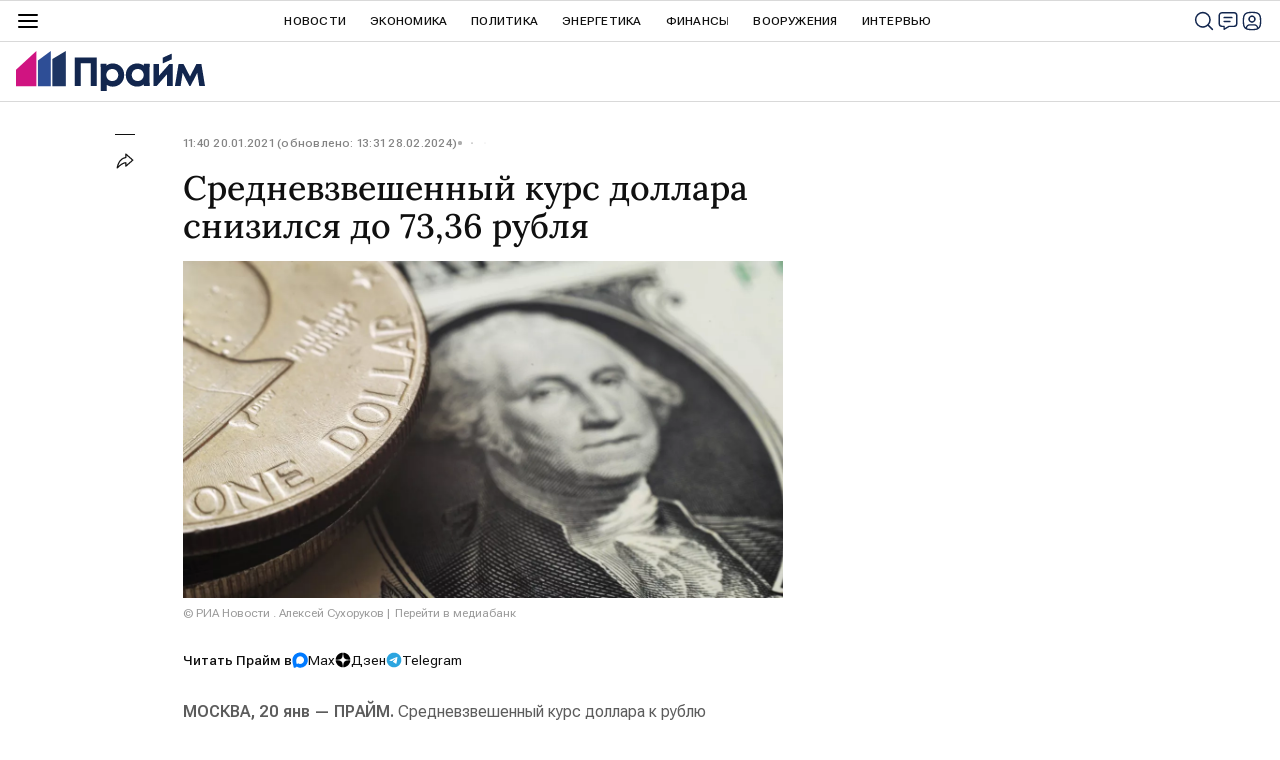

--- FILE ---
content_type: text/html; charset=utf-8
request_url: https://1prime.ru/20210120/832849634.html
body_size: 25137
content:
<!DOCTYPE html><html lang="ru"><head prefix="og: http://ogp.me/ns# article: http://ogp.me/ns/article# ya: http://webmaster.yandex.ru/vocabularies/"><meta http-equiv="Content-Type" content="text/html; charset=utf-8"><script type="text/javascript">
                        window.dataLayer = window.dataLayer || [];
                        dataLayer.push({
                            'page_title' : 'Средневзвешенный курс доллара снизился до 73,36 рубля',
                            'page_path' : '/20210120/832849634.html',
                            'page_domain' : '1prime.ru',
                            'page_url' : 'https://1prime.ru/20210120/832849634.html',
                            'page_tags' : 'Рынок, Торги, Мосбиржа, Курсы валют',
                            'page_rubric' : '',
                            'article_id'  : '832849634',
                            'article_length' : '0',
                            'page_supertag' : 'Прайм'
                        });
                    </script>
            
                <script>
                new Image().src = "https://counter.yadro.ru/hit;RS_Total/RS_projects/1prime_Total?r"+
                escape(document.referrer)+((typeof(screen)=="undefined")?"":
                ";s"+screen.width+"*"+screen.height+"*"+(screen.colorDepth?
                screen.colorDepth:screen.pixelDepth))+";u"+escape(document.URL)+
                ";h"+escape(document.title.substring(0,150))+
                ";"+Math.random();</script>
            
        
            
            <script type="text/javascript">
                var _tmr = window._tmr || (window._tmr = []);
                _tmr.push({id: "53752", type: "pageView", start: (new Date()).getTime()});
                (function (d, w, id) {
                if (d.getElementById(id)) return;
                var ts = d.createElement("script");
                ts.type = "text/javascript";
                ts.async = true; ts.id = id;
                ts.src = (d.location.protocol == "https:" ? "https:" : "http:") + "//top-fwz1.mail.ru/js/code.js";
                var f = function () {
                var s = d.getElementsByTagName("script")[0];
                s.parentNode.insertBefore(ts, s);
                };
                if (w.opera == "[object Opera]") {
                d.addEventListener("DOMContentLoaded", f, false);
                } else {
                f();
                }
                })(document, window, "topmailru-code");
            </script>
            <noscript><div style="position:absolute;left:-10000px;"><img src="//top-fwz1.mail.ru/counter?id=53752;js=na" style="border:0;" height="1" width="1" alt="Р РµР№С‚РёРЅРі@Mail.ru"></div></noscript>
            
        
            
                <!-- Yandex.Metrika counter -->
                <script type="text/javascript" >
                    (function (d, w, c) {
                        (w[c] = w[c] || []).push(function() {
                            try {
                                w.yaCounter12602857 = new Ya.Metrika({
                                    id:12602857,
                                    clickmap:true,
                                    trackLinks:true,
                                    accurateTrackBounce:true,
                                    webvisor:true
                                });
                            } catch(e) { }
                        });

                        var n = d.getElementsByTagName("script")[0],
                            s = d.createElement("script"),
                            f = function () { n.parentNode.insertBefore(s, n); };
                        s.type = "text/javascript";
                        s.async = true;
                        s.src = "https://mc.yandex.ru/metrika/watch.js";

                        if (w.opera == "[object Opera]") {
                            d.addEventListener("DOMContentLoaded", f, false);
                        } else { f(); }
                    })(document, window, "yandex_metrika_callbacks");
                </script>
                <noscript><div><img src="https://mc.yandex.ru/watch/12602857" style="position:absolute; left:-9999px;" alt="" /></div></noscript>
                <!-- /Yandex.Metrika counter -->
             
        <meta charset="utf-8"><meta http-equiv="X-UA-Compatible" content="IE=edge,chrome=1"><title>Средневзвешенный курс доллара снизился до 73,36 рубля - 28.02.2024, ПРАЙМ</title><meta name="description" content="В вторник средневзвешенный курс доллара составлял 73,72 рубля за доллар"><meta name="keywords" content="рынок, торги, мосбиржа, курсы валют"><meta name="analytics:title" content="Средневзвешенный курс доллара снизился до 73,36 рубля"><meta name="analytics:keyw" content="Financial_market, bidding, simple_Mosbirzha, _currency"><meta name="analytics:rubric" content=""><meta name="analytics:tags" content="Рынок, Торги, Мосбиржа, Курсы валют"><meta name="analytics:site_domain" content="1prime.ru"><meta name="analytics:lang" content="rus"><meta name="analytics:article_id" content="832849634"><meta name="analytics:url" content="https://1prime.ru/20210120/832849634.html"><meta name="analytics:p_ts" content="1611132055"><meta name="analytics:author" content=""><meta name="analytics:isscroll" content="0"><link rel="author" href="https://1prime.ru/"><meta property="og:url" content="https://1prime.ru/20210120/832849634.html"><meta property="og:title" content="Средневзвешенный курс доллара снизился до 73,36 рубля"><meta property="og:description" content="В вторник средневзвешенный курс доллара составлял 73,72 рубля за доллар"><meta property="og:type" content="article"><meta property="og:site_name" content="ПРАЙМ"><meta property="og:locale" content="ru_RU"><meta property="og:image" content="https://cdnn.1prime.ru/images/sharing/article/rus/832849634.jpg?8295764611709116300"><meta property="og:image:width" content="2072"><meta property="og:image:height" content="1066"><meta name="relap-image" content="https://cdnn.1prime.ru//i/ria_soc.png"><meta name="twitter:card" content="summary_large_image"><meta name="twitter:site" content="@1prime_ru"><link rel="canonical" href="https://1prime.ru/20210120/832849634.html"><link rel="alternate" hreflang="ru" href="https://1prime.ru/20210120/832849634.html"><link rel="alternate" hreflang="x-default" href="https://1prime.ru/20210120/832849634.html"><link rel="preconnect" href="https://cdnn.1prime.ru/"><link rel="dns-prefetch" href="https://cdnn.1prime.ru/"><link rel="alternate" type="application/rss+xml" href="https://1prime.ru/export/rss2/archive/index.xml"><link rel="preload" as="image" href="https://cdnn.1prime.ru/img/82957/64/829576462_0:0:3077:1731_1920x0_80_0_0_a5a247db7abef9dc6652b3dc586b8d79.jpg.webp" imagesrcset="https://cdnn.1prime.ru/img/82957/64/829576462_0:0:3077:1731_320x0_80_0_0_593f5024f9250e2097ce2da8d2edcb01.jpg.webp 320w, https://cdnn.1prime.ru/img/82957/64/829576462_0:0:3077:1731_640x0_80_0_0_9156742238431e5ce71e7f05a136bb36.jpg.webp 640w, https://cdnn.1prime.ru/img/82957/64/829576462_0:0:3077:1731_1024x0_80_0_0_f7f9fc5176ea0f814c6b66cce1d66466.jpg.webp 1024w, https://cdnn.1prime.ru/img/82957/64/829576462_0:0:3077:1731_1280x0_80_0_0_640cc2c5fcf0b7fe76b6b7bfa105536b.jpg.webp 1280w, https://cdnn.1prime.ru/img/82957/64/829576462_0:0:3077:1731_1600x0_80_0_0_197d644df8a2562bba6aa08e4d95cb9d.jpg.webp 1600w, https://cdnn.1prime.ru/img/82957/64/829576462_0:0:3077:1731_1920x0_80_0_0_a5a247db7abef9dc6652b3dc586b8d79.jpg.webp 1920w"><meta name="robots" content="index, follow, max-image-preview:large"><meta property="article:published_time" content="20210120T1140+0300"><meta property="article:modified_time" content="20240228T1331+0300"><meta property="article:author" content="ПРАЙМ"><meta property="article:section" content="Новости"><meta property="article:tag" content="Рынок"><meta property="article:tag" content="Торги"><meta property="article:tag" content="Мосбиржа"><meta property="article:tag" content="Курсы валют"><meta name="relap-entity-id" content="832849634"><link rel="amphtml" href="https://1prime.ru/amp/20210120/832849634.html"><meta name="viewport" content="width=device-width, initial-scale=1.0, maximum-scale=1.0, user-scalable=yes"><meta name="HandheldFriendly" content="true"><meta name="MobileOptimzied" content="width"><meta name="referrer" content="always"><meta name="format-detection" content="telephone=no"><meta name="format-detection" content="address=no"><meta name="yandex-verification" content="60b446706b5fd796"><meta name="google-site-verification" content="57DTwe_P8zcteI_1GYjEV5SeWutAwHYtsk-4KOIHvTM"><meta name="google-site-verification" content="OtWwmT7I1Awn_B7mgpoyj2iIaR906Mp_FUopU6DLpVE"><meta name="yandex-verification" content="6e92aa3fa8a4126f"><link rel="icon" href="https://cdnn.1prime.ru//i/favicons/favicon.ico" sizes="any"><link rel="icon" href="https://cdnn.1prime.ru//i/favicons/favicon.svg" type="image/svg+xml"><link rel="apple-touch-icon" href="https://cdnn.1prime.ru//i/favicons/apple-touch-icon.png"><link rel="manifest" href="/i/favicons/manifest.json?v=1"><link rel="preload" href="https://cdnn.1prime.ru//css/fonts/font_roboto_flex_variable.css" as="style" onload="this.onload=null;this.rel='stylesheet'"><link rel="preload" href="https://cdnn.1prime.ru//css/fonts/lora.css" as="style" onload="this.onload=null;this.rel='stylesheet'"><noscript><link rel="stylesheet" type="text/css" href="https://cdnn.1prime.ru//css/fonts/font_rs_news_sans.css"><link rel="stylesheet" type="text/css" href="https://cdnn.1prime.ru//css/fonts/lora.css"></noscript><link rel="stylesheet" type="text/css" href="https://cdnn.1prime.ru//css/common.min.css"><link rel="stylesheet" type="text/css" href="https://cdnn.1prime.ru//css/pages/article.min.css"><link rel="stylesheet" type="text/css" href="https://cdnn.1prime.ru//css/print/common_print.min.css"><script>var GLOBAL = {}; GLOBAL.www = 'https://1prime.ru'; GLOBAL.cookie_domain = '.1prime.ru'; GLOBAL.userpic = '/userpic/'; GLOBAL.adriver = {}; GLOBAL.adriver.sid = "45736"; GLOBAL.adriver.bt = "52"; GLOBAL.csrf_token = ''; GLOBAL.search = {}; GLOBAL.auth = {}; GLOBAL.auth.status = 'error'; GLOBAL.auth.provider = ''; GLOBAL.auth.twitter = '/id/twitter/request/'; GLOBAL.auth.facebook = '/id/facebook/request/'; GLOBAL.auth.vkontakte = '/id/vkontakte/request/'; GLOBAL.auth.google = '/id/google/request/'; GLOBAL.auth.ok = '/id/ok/request/'; GLOBAL.auth.apple = '/id/apple/request/'; GLOBAL.auth.yandex = '/id/yandex/request/'; GLOBAL.auth.moderator = ''; GLOBAL.user = {}; GLOBAL.user.id = ""; GLOBAL.user.showCaptcha = ""; GLOBAL.locale = {}; GLOBAL.locale.id = {}; GLOBAL.locale.id.is_id = '1'; GLOBAL.locale.id.errors = {}; GLOBAL.locale.id.errors.email = 'Введите e-mail'; GLOBAL.locale.id.errors.password = 'Введите пароль'; GLOBAL.locale.id.errors.wrong = 'Неправильный логин или пароль'; GLOBAL.locale.id.errors.wrongpassword = 'Неправильный пароль'; GLOBAL.locale.id.errors.wronglogin = 'Проверьте адрес почты'; GLOBAL.locale.id.errors.emptylogin = 'Не введено имя пользователя'; GLOBAL.locale.id.errors.wrongemail = 'Неверный e-mail'; GLOBAL.locale.id.errors.passwordnotsimilar = 'Введенные пароли не совпадают'; GLOBAL.locale.id.errors.wrongcode = 'Неправильный код'; GLOBAL.locale.id.errors.wrongname = 'Недопустимое имя'; GLOBAL.locale.id.errors.send = 'E-mail отправлен!'; GLOBAL.locale.id.errors.notsend = 'Ошибка! Невозможно отправить e-mail.'; GLOBAL.locale.id.errors.anothersoc = 'Другой социальный аккаунт уже связан с этим профилем'; GLOBAL.locale.id.errors.acclink = 'Аккаунты успешно связаны!'; GLOBAL.locale.id.errors.emailexist = 'Пользователь с таким e-mail уже существует'; GLOBAL.locale.id.errors.emailnotexist = 'Ошибка! Пользователя с таким e-mail не существует'; GLOBAL.locale.id.errors.emailwhitelist = 'Произошла ошибка регистрации. Повторите попытку позже или напишите модераторам на moderator@1prime.ru'; GLOBAL.locale.id.errors.recoveryerror = 'Ошибка восстановления пароля. Пожалуйста, попробуйте снова!'; GLOBAL.locale.id.errors.alreadyactive = 'Пользователь уже был активирован'; GLOBAL.locale.id.errors.autherror = 'Ошибка входа. Пожалуйста, повторите попытку позже или обратитесь в службу технической поддержки'; GLOBAL.locale.id.errors.codeerror = 'Ошибка генерации кода подтверждение регистрации. Пожалуйста, повторите попытку позже или обратитесь в службу технической поддержки'; GLOBAL.locale.id.errors.global = 'Произошла ошибка. Пожалуйста, повторите попытку позже или обратитесь в службу технической поддержки'; GLOBAL.locale.id.errors.registeremail = ' На указанный Вами e-mail отправленно письмо. <br/> Для завершения регистрации, пожалуйста перейдите по ссылке в e-mail. '; GLOBAL.locale.id.errors.linkprofile = ' Этот e-mail уже используется! <a data-modal-open="link_local_account">Вы хотите связать эти аккаунты?</a> '; GLOBAL.locale.id.errors.confirm = ' Этот аккаунт не был подтвержден! <br/> <a class="b-id__secret-recovery">Отправить e-mail</a> с информацией для подтверждения аккаунта. '; GLOBAL.locale.id.errors.block = ' Ваш аккаунт на 1prime.ru был заблокирован.<br/>Для восстановления доступа отправьте письмо на <a href="mailto:moderator@rian.ru">moderator@rian.ru</a> '; GLOBAL.locale.id.errors.del = ' Ваш аккаунт был удален! Вы можете восстановить его, перейдя по ссылке из письма, высланного при удалении аккаунта. <br/> <a id="modalUserRemindLetter">Повторно отправить e-mail</a> '; GLOBAL.locale.id.errors.confirmation = ' Пожалуйста, перейдите по ссылке из письма, отправленного на <span class="m-email">$1</span> '; GLOBAL.locale.id.links = {}; GLOBAL.locale.id.links.login = 'Авторизация'; GLOBAL.locale.id.links.register = 'Регистрация'; GLOBAL.locale.id.links.forgotpassword = 'Восстановление пароля'; GLOBAL.locale.id.links.privacy = 'Политика конфиденциальности'; GLOBAL.locale.id.login = {}; GLOBAL.locale.id.login.title = 'Авторизация'; GLOBAL.locale.id.login.email = 'E-mail:'; GLOBAL.locale.id.login.password = 'Пароль:'; GLOBAL.locale.id.login.remember = 'Запомнить меня'; GLOBAL.locale.id.login.signin = 'Войти'; GLOBAL.locale.id.login.social = {}; GLOBAL.locale.id.login.social.label = 'Other ways to sign in:'; GLOBAL.locale.id.login.social.anotheruserlink = 'This account has been linked to a different profile.'; GLOBAL.locale.id.register = {}; GLOBAL.locale.id.register.title = 'Регистрация'; GLOBAL.locale.id.register.email = 'E-mail:'; GLOBAL.locale.id.register.password = 'Пароль:'; GLOBAL.locale.id.register.confirm = 'Подтверждение пароля:'; GLOBAL.locale.id.register.captcha = 'Введите код с картинки'; GLOBAL.locale.id.register.requirements = '* Все поля обязательны к заполнению'; GLOBAL.locale.id.register.password_length = 'Не менее 9 символов с 1 цифрой'; GLOBAL.locale.id.register.success = ' Пожалуйста, подтвердите Ваш e-mail для продолжения. Инструкции для подтверждения были высланы на <a class="email"></a> '; GLOBAL.locale.id.register.confirmemail = 'Пожалуйста, подтвердите Ваш e-mail для продолжения.'; GLOBAL.locale.id.register.confirm_personal = 'By clicking \'Register\', you confirm that you agree to our Privacy Policy and give your consent to the processing of personal data in accordance with the Privacy Policy'; GLOBAL.locale.id.deleteaccount = {}; GLOBAL.locale.id.deleteaccount.title = 'Удалить аккаунт'; GLOBAL.locale.id.deleteaccount.body = 'Вы уверены, что хотите удалить аккаунт?'; GLOBAL.locale.id.deleteaccount.success = 'Ваш аккаунт был удален! Вы можете восстановить аккаунт в течение 30 дней, перейдя по ссылке в письме.'; GLOBAL.locale.id.deleteaccount.action = 'Удалить аккаунт'; GLOBAL.locale.id.passwordrecovery = {}; GLOBAL.locale.id.passwordrecovery.title = 'Восстановление пароля'; GLOBAL.locale.id.passwordrecovery.password = 'Введите новый пароль:'; GLOBAL.locale.id.passwordrecovery.confirm = 'Повторите новый пароль:'; GLOBAL.locale.id.passwordrecovery.email = 'E-mail'; GLOBAL.locale.id.passwordrecovery.send = ' Инструкции для восстановления пароля высланы на <a class="email"></a> '; GLOBAL.locale.id.passwordrecovery.success = ' Поздравляем! Пароль успешно восстановлен. Пожалуйста авторизуйтесь. '; GLOBAL.locale.id.passwordrecovery.alert = ' На указанный Вами адрес отправлено сообщение. Чтобы установить пароль, перейдите по ссылке в тексте письма. '; GLOBAL.locale.id.registerconfirm = {}; GLOBAL.locale.id.registerconfirm.success = 'Аккаунт успешно создан!'; GLOBAL.locale.id.registerconfirm.error = 'Ошибка подтверждения регистрации. Пожалуйста, повторите попытку позже или обратитесь в службу технической поддержки'; GLOBAL.locale.id.restoreaccount = {}; GLOBAL.locale.id.restoreaccount.title = 'Восстановление аккаунта'; GLOBAL.locale.id.restoreaccount.confirm = 'Восстановить Ваш аккаунт?'; GLOBAL.locale.id.restoreaccount.error = 'Ошибка! Невозможно восстановить аккаунт'; GLOBAL.locale.id.restoreaccount.success = 'Ваш аккаунт был восстановлен'; GLOBAL.locale.id.localaccount = {}; GLOBAL.locale.id.localaccount.exist = 'У меня есть аккаунт в 1prime.ru'; GLOBAL.locale.id.localaccount.notexist = 'У меня нет аккаунта в 1prime.ru'; GLOBAL.locale.id.localaccount.title = 'Регистрация'; GLOBAL.locale.id.localaccount.profile = 'У вас есть аккаунт в 1prime.ru?'; GLOBAL.locale.id.localaccount.hello = ' <span>Здравствуйте, </span> <span class="m-name"></span> <span>!</span> '; GLOBAL.locale.id.button = {}; GLOBAL.locale.id.button.ok = 'Ок'; GLOBAL.locale.id.button.yes = 'Да'; GLOBAL.locale.id.button.no = 'Нет'; GLOBAL.locale.id.button.next = 'Дальше'; GLOBAL.locale.id.button.close = 'Закрыть'; GLOBAL.locale.id.button.profile = 'В личный кабинет'; GLOBAL.locale.id.button.recover = 'Восстановление'; GLOBAL.locale.id.button.register = 'Регистрация'; GLOBAL.locale.id.message = {}; GLOBAL.locale.id.message.errors = {}; GLOBAL.locale.id.message.errors.empty = 'Невозможно отправить сообщение'; GLOBAL.locale.id.message.errors.notfound = 'Невозможно отправить сообщение'; GLOBAL.locale.id.message.errors.similar = 'Неверный код'; GLOBAL.locale.smartcaptcha = {}; GLOBAL.locale.smartcaptcha.site_key = 'ysc1_BprazZvV2EB18bTkmbqPyGdutvfksFMmlWWmdS1g6d821c6d'; GLOBAL.locale.smartcaptcha.site_key_chat = 'ysc1_BprazZvV2EB18bTkmbqPyGdutvfksFMmlWWmdS1g6d821c6d'; GLOBAL.locale.subscription = {}; GLOBAL.locale.subscription.errors = {}; GLOBAL.locale.subscription.errors.email = 'Проверьте адрес почты'; GLOBAL.locale.subscription.errors.confirm = 'Примите условия соглашения'; GLOBAL.locale.subscription.errors.captcha = 'Вы не прошли проверку на бота'; GLOBAL.comet = {}; GLOBAL.comet.ticket = "00"; GLOBAL.comet.url = "https://n-ssl.ria.ru/polling"; GLOBAL.comet.ts = "1769984940"; GLOBAL.comet.objects = []; GLOBAL.comet.reduce = ""; GLOBAL.comet.timeouts = {}; GLOBAL.comet.timeouts.try2 = 1000; GLOBAL.comet.timeouts.try3 = 10000; GLOBAL.comet.timeouts.try4 = 30000; GLOBAL.sock = {}; GLOBAL.sock.server = "https://cm.1prime.ru/chat"; GLOBAL.project = "prime"; GLOBAL.partnerstags = "Financial_market:bidding:simple_Mosbirzha:_currency"; GLOBAL.article = GLOBAL.article || {}; GLOBAL.article.id = 832849634; GLOBAL.article.chat_expired = !!1; GLOBAL.chat = GLOBAL.chat || {}; GLOBAL.chat.show = !!1; GLOBAL.cdn = "https://cdnn.1prime.ru/"; GLOBAL.css = {}; GLOBAL.css.banners_sidebar = "https://cdnn.1prime.ru//css/banners/sidebar.min.css"; GLOBAL.css.banners_article_bottom = "https://cdnn.1prime.ru//css/banners/article_bottom.min.css"; GLOBAL.js = {}; GLOBAL.js.videoplayer = "https://cdnn.1prime.ru//js/libs/video/videoplayer.min.js"; GLOBAL.js.partners = "https://cdnn.1prime.ru//js/libs/partners.js";</script><script type="text/javascript">
            (function(e, x, pe, r, i, me, nt){
            e[i]=e[i]||function(){(e[i].a=e[i].a||[]).push(arguments)},
            me=x.createElement(pe),
            me.async=1,
            me.src=r,
            nt=x.getElementsByTagName(pe)[0],
            nt.parentNode.insertBefore(me,nt)
            })(window, document, 'script', 'https://abt.s3.yandex.net/expjs/latest/exp.js', 'ymab');
            ymab('metrika.960630', 'init');
            ymab('metrika.94856332', 'init');
        </script><script>var endlessScrollFirst = 832849634; var endlessScrollUrl = '/services/article/infinity/'; var endlessScrollAlgorithm = 'slotter'; var endlessScrollQueue = [867099960, 867098707, 867052866, 867105421, 867105562, 867105321, 867103787, 867101826, 867103946, 867104085, 867072123, 867103093, 867099803, 867104579, 867095665];</script><script src="https://yandex.ru/ads/system/header-bidding.js" async="true"></script><!-- HB code --><script>
    var adfoxBiddersMap = {
        "myTarget": "3320792",
        "adfox_adsmart": "3380543"
    };
    if (window.innerWidth <= 1160) 
    {
        var adUnits = [
            {
                "code": "adfox_17084363902994952",
                "bids": [
                    {
                        "bidder": "myTarget",
                        "params": {
                            "placementId": "1824307"}
                    }
                ],
                "sizes": [
                    [320,100]
                ]
            },
            {
                "code": "adfox_170859773618178471",
                "bids": [
                    {
                        "bidder": "myTarget",
                        "params": {
                            "placementId": "1824313"
                        }
                    },
                    {
                        "bidder": "adfox_adsmart",
                        "params": {
                            "p1": "dhfsa",
                            "p2": "ul"
                        }
                    }
                ],
                "sizes": [
                    [300, 300]
				]                
			}
		];
    } 
    else if (window.innerWidth >= 1161) 
    {
        var adUnits = [
            {
                "code": "adfox_170843601351311050",
                "bids": [
                    {
                        "bidder": "myTarget",
                        "params": {
                            "placementId": "1809672"
                        }
                    }
                ],
                "sizes": [
                    [1440,250]
                ]
            },
            {
                "code": "adfox_170844060865865681",
                "bids": [
                    {
                        "bidder": "myTarget",
                        "params": {
                            "placementId": "1809650"
                        }
                    },
                    {
                        "bidder": "adfox_adsmart",
                        "params": {
                            "p1": "dhfru",
                            "p2": "hhro"
                        }
                    }
                ],
                "sizes": [
                    [300,600]
                ]
            },
            {
                "code": "adfox_170844074394684497",
                "bids": [
                    {
                        "bidder": "myTarget",
                        "params": {
                            "placementId": "1824297"
                        }
                    },
                    {
                        "bidder": "adfox_adsmart",
                        "params": {
                            "p1": "dhfrw",
                            "p2": "hhro"
                        }
                    }
                ],
                "sizes": [
                    [300,600]
                ]
            },
            {
                "code": "adfox_170859036406397740",
                "bids": [
                    {
                        "bidder": "myTarget",
                        "params": {
                            "placementId": "1824299"
                        }
                    },
                    {
                        "bidder": "adfox_adsmart",
                        "params": {
                            "p1": "dhfry",
                            "p2": "ul"
                        }
                    }
                ],
                "sizes": [
                    [600,440]
                        ]
                    }
		];
    }
    
    var userTimeout = 700;
    window.YaHeaderBiddingSettings = {
        biddersMap: adfoxBiddersMap,
        adUnits: adUnits,
        timeout: userTimeout
    };
</script></head><body id="body" class="body m-article-page" data-const-page-type="article" data-page-type="article" data-page-project="prime" data-header-sticked-on="1"><script src="https://cdnn.1prime.ru//js/jquery/jquery-1.12.4.min.js"></script><div class="schema_org" itemscope="itemscope" itemtype="https://schema.org/WebSite" data-test="org"><meta itemprop="name" content="ПРАЙМ"><meta itemprop="description" content="Последние новости экономики, финансов, энергетики и бизнеса в России и мире. Финансово-экономическая аналитика, статьи, интервью с экспертами, топовыми представителями бизнеса, прогнозы и комментарии."><a itemprop="url" href="https://1prime.ru"> </a><meta itemprop="image" content="https://cdnn.1prime.ru//i/export/logo.png"></div><ul class="schema_org" itemscope="itemscope" itemtype="http://schema.org/BreadcrumbList"><li itemprop="itemListElement" itemscope="itemscope" itemtype="http://schema.org/ListItem"><meta itemprop="name" content="ПРАЙМ"><meta itemprop="position" content="1"><meta itemprop="item" content="https://1prime.ru"><a itemprop="url" href="https://1prime.ru"> </a></li><li itemprop="itemListElement" itemscope="itemscope" itemtype="http://schema.org/ListItem"><meta itemprop="name" content="Новости"><meta itemprop="position" content="2"><meta itemprop="item" content="https://1prime.ru/20210120/"><a itemprop="url" href="https://1prime.ru/20210120/"> </a></li><li itemprop="itemListElement" itemscope="itemscope" itemtype="http://schema.org/ListItem"><meta itemprop="name" content="Средневзвешенный курс доллара снизился до 73,36 рубля"><meta itemprop="position" content="3"><meta itemprop="item" content="https://1prime.ru/20210120/832849634.html"><a itemprop="url" href="https://1prime.ru/20210120/832849634.html"> </a></li></ul><script>
                    if (!rutarget) {
                        var rutarget = {};
                    }
                    if (!rutarget.adfox) {
                        rutarget.adfox = {
                            getAdState: function() {return 0},
                            checkAd: function() {}
                        };
                    }
                </script><script>
            var svg_spirte_files = [
                "https://cdnn.1prime.ru//i/sprites/header_icon/inline.svg?101",
                "https://cdnn.1prime.ru//i/sprites/icon/inline.svg?101",
                "https://cdnn.1prime.ru//i/sprites/emoji/inline.svg?100",

                

                "https://cdnn.1prime.ru//i/sprites/logo/inline.svg?100",
                "https://cdnn.1prime.ru//i/sprites/social/inline.svg?102",

                "https://cdnn.1prime.ru//i/sprites/s_icon/inline.svg?100",
                "https://cdnn.1prime.ru//i/sprites/s_social/inline.svg?101"
            ];

            for (var i = 0; i < svg_spirte_files.length; i++) {
                var svg_ajax = new XMLHttpRequest();
                svg_ajax.open("GET", svg_spirte_files[i], true);
                svg_ajax.send();
                svg_ajax.onload = function(e) {
                    var svg_div = document.createElement("div");
                    svg_div.className = 'svg-sprite';
                    svg_div.innerHTML = this.responseText;
                    document.body.insertBefore(svg_div, document.body.childNodes[0]);
                }
            }
            </script><script>
            if ( !window.EVENTSTACK ) window.EVENTSTACK = [];
        </script><script src="https://cdnn.1prime.ru//js/libs/banners/adfx.loader.bind.js"></script><script>
                (window.yaContextCb = window.yaContextCb || []).push(() => {
                    replaceOriginalAdFoxMethods();
                    window.Ya.adfoxCode.hbCallbacks = window.Ya.adfoxCode.hbCallbacks || [];
                })
            </script><script src="https://yandex.ru/ads/system/context.js" async="true"></script><script src="https://cdnn.1prime.ru//js/libs/banners/prebid.min.js"></script><div class="view-size" id="jsViewSize"></div><div class="page" id="page"><div class="page__width" id="banner_before_header"><aside><div class="banner m-before-header m-not-stub m-article-desktop" data-position="article_desktop_header"><div class="banner__content"></div></div><div class="banner m-before-header m-article-mobile" data-position="article_mobile_header"><div class="banner__content"></div></div></aside></div><aside></aside><div class="page__width page__bg"><div class="page__bg-media"></div><div class="alert m-hidden" id="alertAfterRegister"><div class="alert__text">
                Регистрация пройдена успешно! <br>
                Пожалуйста, перейдите по ссылке из письма, отправленного на <span class="m-email"></span></div><div class="alert__btn"><button class="form__btn m-min m-white confirmEmail">Отправить еще раз</button></div></div><div class="header" id="header" data-header-type=""><div class="header__height" id="headerHeight"></div><div class="header__position"><div class="page__width"><div class="header__sticked" id="headerSticked"><div class="header__burger"><span class="header__burger-open"><svg class="svg-icon"><use xmlns:xlink="http://www.w3.org/1999/xlink" xlink:href="#header_icon-menu"></use></svg></span><span class="header__burger-close"><svg class="svg-icon"><use xmlns:xlink="http://www.w3.org/1999/xlink" xlink:href="#header_icon-menu_close"></use></svg></span></div><a href="/" class="header__logo"><svg class="svg-icon"><use xmlns:xlink="http://www.w3.org/1999/xlink" xlink:href="#logo-prime"></use></svg></a><div class="header__btns"><div class="header__btns-search" data-modal-open="search"><svg class="svg-icon"><use xmlns:xlink="http://www.w3.org/1999/xlink" xlink:href="#header_icon-search"></use></svg></div><div class="header__btns-chat js__toggle-chat"><svg class="svg-icon"><use xmlns:xlink="http://www.w3.org/1999/xlink" xlink:href="#header_icon-chat"></use></svg></div><a class="header__btns-user" data-modal-open="authorization"><svg class="svg-icon"><use xmlns:xlink="http://www.w3.org/1999/xlink" xlink:href="#header_icon-user"></use></svg></a></div><div class="header__quotes"></div><div class="header__nav"><a href="https://1prime.ru/news/" class="header__nav-item">Новости</a><a href="/state_regulation/" class="header__nav-item">Экономика</a><a href="/geopolitika/" class="header__nav-item">Политика</a><a href="/energy/" class="header__nav-item">Энергетика</a><a href="/finance/" class="header__nav-item">Финансы</a><a href="/vooruzheniya/" class="header__nav-item">Вооружения</a><a href="/Interview/" class="header__nav-item">Интервью</a><a href="/articles/" class="header__nav-item header__nav-item-sub">Статья</a><a href="/experts/" class="header__nav-item header__nav-item-sub">Мнения аналитиков</a><a href="/announcement/" class="header__nav-item header__nav-item-sub">Календарь событий</a><a href="/press_release/" class="header__nav-item header__nav-item-sub">Пресс-релизы</a><a class="header__nav-item header__nav-item-sub header__nav-exchange">Курсы валют</a></div><div class="header__nav-more">
                            Ещё
                        </div><div class="header__products"><div class="header__products-title">Продукты Прайм для бизнеса</div><div class="header__products-list"><a href="https://site.birweb.1prime.ru/" class="header__products-item"><span class="header__products-item-title">БИР-Аналитик</span><span class="header__products-item-lead">Проверка надёжности и платёжеспособности контрагентов, поиск клиентов и проведение рыночных исследований.</span><span class="header__products-item-more">
                Перейти
            </span></a><a href="https://commerce.1prime.ru/" class="header__products-item"><span class="header__products-item-title">Информационные ленты</span><span class="header__products-item-lead">Оперативные новостные потоки для профессионального использования управленцами бизнеса, аналитиками, трейдерами, пресс-службами.</span><span class="header__products-item-more">
                Перейти
            </span></a><a href="https://disclosure.1prime.ru/" class="header__products-item"><span class="header__products-item-title">Раскрытие информации</span><span class="header__products-item-lead">ПРАЙМ - агентство, уполномоченное ЦБ РФ на раскрытие информации эмитентов ценных бумаг.</span><span class="header__products-item-more">
                Перейти
            </span></a><a href="https://gold.1prime.ru/" class="header__products-item"><span class="header__products-item-title">Вестник золотопромышленника</span><span class="header__products-item-lead">Новости, бюллетень и портал о добыче и переработке золота и драгметаллов.</span><span class="header__products-item-more">
                Перейти
            </span></a></div></div><div class="header__exchange"><a href="/charts_index/#cb" class="header__exchange-title">Официальные курсы валют</a><div class="header__exchange-list"><a href="/charts_aud_cb" class="header__exchange-item">AUD</a><a href="/charts_azn_cb" class="header__exchange-item">AZN</a><a href="/charts_amd_cb" class="header__exchange-item">AMD</a><a href="/charts_byn_cb" class="header__exchange-item">BYN</a><a href="/charts_bgn_cb" class="header__exchange-item">BGN</a><a href="/charts_brl_cb" class="header__exchange-item">BRL</a><a href="/charts_huf_cb" class="header__exchange-item">HUF</a><a href="/charts_krw_cb" class="header__exchange-item">KRW</a><a href="/charts_hkd_cb" class="header__exchange-item">HKD</a><a href="/charts_dkk_cb" class="header__exchange-item">DKK</a><a href="/charts_usd_cb" class="header__exchange-item">USD</a><a href="/charts_eur_cb" class="header__exchange-item">EUR</a><a href="/charts_inr_cb" class="header__exchange-item">INR</a><a href="/charts_kzt_cb" class="header__exchange-item">KZT</a><a href="/charts_cad_cb" class="header__exchange-item">CAD</a><a href="/charts_kgs_cb" class="header__exchange-item">KGS</a><a href="/charts_cny_cb" class="header__exchange-item">CNY</a><a href="/charts_mdl_cb" class="header__exchange-item">MDL</a><a href="/charts_tmt_cb" class="header__exchange-item">TMT</a><a href="/charts_nok_cb" class="header__exchange-item">NOK</a><a href="/charts_pln_cb" class="header__exchange-item">PLN</a><a href="/charts_ron_cb" class="header__exchange-item">RON</a><a href="/charts_sgd_cb" class="header__exchange-item">SGD</a><a href="/charts_tjs_cb" class="header__exchange-item">TJS</a><a href="/charts_try_cb" class="header__exchange-item">TRY</a><a href="/charts_uzs_cb" class="header__exchange-item">UZS</a><a href="/charts_uah_cb" class="header__exchange-item">UAH</a><a href="/charts_gbp_cb" class="header__exchange-item">GBP</a><a href="/charts_czk_cb" class="header__exchange-item">CZK</a><a href="/charts_sek_cb" class="header__exchange-item">SEK</a><a href="/charts_chf_cb" class="header__exchange-item">CHF</a><a href="/charts_jpy_cb" class="header__exchange-item">JPY</a><a href="/charts_index/#cb" class="header__exchange-item">Еще</a></div><a href="/charts_index/#forex" class="header__exchange-title">Валютные пары форекс</a><div class="header__exchange-list"><a href="/charts_usdrub" class="header__exchange-item">USD/RUB</a><a href="/charts_audusd" class="header__exchange-item">AUD/USD</a><a href="/charts_euraud" class="header__exchange-item">EUR/AUD</a><a href="/charts_eurgbp" class="header__exchange-item">EUR/GBP</a><a href="/charts_gbpchf" class="header__exchange-item">GBP/CHF</a><a href="/charts_usdcad" class="header__exchange-item">USD/CAD</a><a href="/charts_eurrub" class="header__exchange-item">EUR/RUB</a><a href="/charts_cadjpy" class="header__exchange-item">CAD/JPY</a><a href="/charts_eurcad" class="header__exchange-item">EUR/CAD</a><a href="/charts_eurjpy" class="header__exchange-item">EUR/JPY</a><a href="/charts_gbpjpy" class="header__exchange-item">GBP/JPY</a><a href="/charts_usdchf" class="header__exchange-item">USD/CHF</a><a href="/charts_audjpy" class="header__exchange-item">AUD/JPY</a><a href="/charts_chfjpy" class="header__exchange-item">CHF/JPY</a><a href="/charts_eurchf" class="header__exchange-item">EUR/CHF</a><a href="/charts_eurusd" class="header__exchange-item">EUR/USD</a><a href="/charts_gbpusd" class="header__exchange-item">GBP/USD</a><a href="/charts_usdjpy" class="header__exchange-item">USD/JPY</a><a href="/charts_index/#forex" class="header__exchange-item">Еще</a></div></div></div></div></div></div><div class="content" id="content"><div class="endless" id="endless"><div class="endless__item " data-supertag="0" data-remove-fat="0" data-advertisement-project="0" data-remove-advertisement="0" data-id="832849634" data-date="20210120" data-endless="1" data-domain="1prime.ru" data-project="prime" data-url="/20210120/832849634.html" data-full-url="https://1prime.ru/20210120/832849634.html" data-title="Средневзвешенный курс доллара снизился до 73,36 рубля" data-og-title="Средневзвешенный курс доллара снизился до 73,36 рубля" data-og-description="В вторник средневзвешенный курс доллара составлял 73,72 рубля за доллар" data-og-image="https://cdnn.1prime.ru/images/sharing/article/rus/832849634.jpg?8295764611709116300" data-og-url="https://1prime.ru/20210120/832849634.html" data-published-time="20210120T1140+0300" data-modified-time="20240228T1331+0300" data-text-length="0" data-keywords="рынок, торги, мосбиржа, курсы валют" data-author=" " data-author-korr="" data-analytics-keyw="Financial_market, bidding, simple_Mosbirzha, _currency" data-analytics-rubric="" data-analytics-tags="Рынок, Торги, Мосбиржа, Курсы валют" data-article-show="" data-pts="1611132055" data-article-type="article" data-is-scroll="0" data-head-title="Средневзвешенный курс доллара снизился до 73,36 рубля - 28.02.2024, ПРАЙМ" data-adfox-rubric="Financial_market:bidding:simple_Mosbirzha:_currency" data-adfox-pk="Financial_market bidding simple_Mosbirzha _currency"><div class="endless__item-content page__width"><div class="layout-article"><div class="article m-article m-prime m-text-white" data-article-id="832849634" data-color-br="0" data-color-theme=""><div class="layout-article__over"><div class="layout-article__main"><div class="layout-article__main-over"><div class="layout-article__600-align" data-view-scrolls="1"><div class="article__meta" itemscope="" itemtype="https://schema.org/Article"><div itemprop="mainEntityOfPage">https://1prime.ru/20210120/832849634.html</div><a itemprop="url" href="/20210120/832849634.html"> </a><div itemprop="headline">Средневзвешенный курс доллара снизился до 73,36 рубля</div><div itemprop="alternativeHeadline">Средневзвешенный курс доллара снизился до 73,36 рубля - 28.02.2024, ПРАЙМ</div><div itemprop="name">Средневзвешенный курс доллара снизился до 73,36 рубля</div><div itemprop="description">В вторник средневзвешенный курс доллара составлял 73,72 рубля за доллар</div><div itemprop="datePublished">2021-01-20T11:40+0300</div><div itemprop="dateCreated">2021-01-20T11:40+0300</div><div itemprop="dateModified">2024-02-28T13:31+0300</div><div itemprop="associatedMedia">https://cdnn.1prime.ru/img/82957/64/829576462_0:0:3077:1731_1920x0_80_0_0_a5a247db7abef9dc6652b3dc586b8d79.jpg.webp</div><div itemprop="copyrightHolder" itemscope="" itemtype="http://schema.org/Organization"><div itemprop="name">ПРАЙМ</div><a itemprop="url" href="https://1prime.ru/"> </a><div itemprop="address" itemscope="" itemtype="http://schema.org/PostalAddress"><meta itemprop="streetAddress" content="Зубовский бульвар, 4"><meta itemprop="postalCode" content="119021"><meta itemprop="addressLocality" content="Москва"><meta itemprop="addressRegion" content="Москва"><div itemprop="addressCountry" itemscope="" itemtype="https://schema.org/Country"><meta itemprop="name" content="Россия"></div></div><div itemprop="aggregateRating" itemscope="itemscope" itemtype="https://schema.org/AggregateRating"><div itemprop="worstRating">1</div><div itemprop="bestRating">5</div><div itemprop="ratingValue">4.7</div><div itemprop="ratingCount">96</div></div><div itemprop="email">internet-group@rian.ru</div><div itemprop="telephone">7 495 645-6601</div><div itemprop="legalName">ФГУП МИА «Россия сегодня»</div><div itemprop="award">https://xn--c1acbl2abdlkab1og.xn--p1ai/awards/</div><a itemprop="sameAs" href="https://ru.wikipedia.org/wiki/%D0%9F%D1%80%D0%B0%D0%B9%D0%BC"> </a><a itemprop="sameAs" href="https://twitter.com/1prime_ru"> </a><a itemprop="sameAs" href="https://vk.com/1prime"> </a><a itemprop="sameAs" href="https://zen.yandex.ru/1prime.ru"> </a><a itemprop="sameAs" href="https://yandex.ru/maps/org/rossiya_segodnya/1061985604/?ll=37.590466%2C55.737481&amp;z=14"> </a><div itemprop="logo" itemscope="" itemtype="https://schema.org/ImageObject"><a itemprop="url" href="https://cdnn.1prime.ru//i/schema_org/prime_logo.png"> </a><a itemprop="contentUrl" href="https://cdnn.1prime.ru//i/schema_org/prime_logo.png"> </a><div itemprop="width">192</div><div itemprop="height">40</div></div><div itemprop="image" itemscope="" itemtype="https://schema.org/ImageObject"><a itemprop="url" href="https://cdnn.1prime.ru//i/schema_org/prime_logo.png"> </a><a itemprop="contentUrl" href="https://cdnn.1prime.ru//i/schema_org/prime_logo.png"> </a><div itemprop="width">192</div><div itemprop="height">40</div></div></div><div itemprop="copyrightYear">2021</div><div itemprop="creator" itemscope="" itemtype="http://schema.org/Organization"><div itemprop="name">ПРАЙМ</div><a itemprop="url" href="https://1prime.ru/"> </a><div itemprop="address" itemscope="" itemtype="http://schema.org/PostalAddress"><meta itemprop="streetAddress" content="Зубовский бульвар, 4"><meta itemprop="postalCode" content="119021"><meta itemprop="addressLocality" content="Москва"><meta itemprop="addressRegion" content="Москва"><div itemprop="addressCountry" itemscope="" itemtype="https://schema.org/Country"><meta itemprop="name" content="Россия"></div></div><div itemprop="aggregateRating" itemscope="itemscope" itemtype="https://schema.org/AggregateRating"><div itemprop="worstRating">1</div><div itemprop="bestRating">5</div><div itemprop="ratingValue">4.7</div><div itemprop="ratingCount">96</div></div><div itemprop="email">internet-group@rian.ru</div><div itemprop="telephone">7 495 645-6601</div><div itemprop="legalName">ФГУП МИА «Россия сегодня»</div><div itemprop="award">https://xn--c1acbl2abdlkab1og.xn--p1ai/awards/</div><a itemprop="sameAs" href="https://ru.wikipedia.org/wiki/%D0%9F%D1%80%D0%B0%D0%B9%D0%BC"> </a><a itemprop="sameAs" href="https://twitter.com/1prime_ru"> </a><a itemprop="sameAs" href="https://vk.com/1prime"> </a><a itemprop="sameAs" href="https://zen.yandex.ru/1prime.ru"> </a><a itemprop="sameAs" href="https://yandex.ru/maps/org/rossiya_segodnya/1061985604/?ll=37.590466%2C55.737481&amp;z=14"> </a><div itemprop="logo" itemscope="" itemtype="https://schema.org/ImageObject"><a itemprop="url" href="https://cdnn.1prime.ru//i/schema_org/prime_logo.png"> </a><a itemprop="contentUrl" href="https://cdnn.1prime.ru//i/schema_org/prime_logo.png"> </a><div itemprop="width">192</div><div itemprop="height">40</div></div><div itemprop="image" itemscope="" itemtype="https://schema.org/ImageObject"><a itemprop="url" href="https://cdnn.1prime.ru//i/schema_org/prime_logo.png"> </a><a itemprop="contentUrl" href="https://cdnn.1prime.ru//i/schema_org/prime_logo.png"> </a><div itemprop="width">192</div><div itemprop="height">40</div></div></div><a itemprop="discussionUrl" href="https://1prime.ru/20210120/832849634.html?chat_room_id=832849634"> </a><div itemprop="genre">Новости</div><div itemprop="inLanguage">ru-RU</div><div itemprop="license">https://1prime.ru/docs/about/copyright.html</div><div itemprop="sourceOrganization" itemscope="" itemtype="http://schema.org/Organization"><div itemprop="name">ПРАЙМ</div><a itemprop="url" href="https://1prime.ru/"> </a><div itemprop="address" itemscope="" itemtype="http://schema.org/PostalAddress"><meta itemprop="streetAddress" content="Зубовский бульвар, 4"><meta itemprop="postalCode" content="119021"><meta itemprop="addressLocality" content="Москва"><meta itemprop="addressRegion" content="Москва"><div itemprop="addressCountry" itemscope="" itemtype="https://schema.org/Country"><meta itemprop="name" content="Россия"></div></div><div itemprop="aggregateRating" itemscope="itemscope" itemtype="https://schema.org/AggregateRating"><div itemprop="worstRating">1</div><div itemprop="bestRating">5</div><div itemprop="ratingValue">4.7</div><div itemprop="ratingCount">96</div></div><div itemprop="email">internet-group@rian.ru</div><div itemprop="telephone">7 495 645-6601</div><div itemprop="legalName">ФГУП МИА «Россия сегодня»</div><div itemprop="award">https://xn--c1acbl2abdlkab1og.xn--p1ai/awards/</div><a itemprop="sameAs" href="https://ru.wikipedia.org/wiki/%D0%9F%D1%80%D0%B0%D0%B9%D0%BC"> </a><a itemprop="sameAs" href="https://twitter.com/1prime_ru"> </a><a itemprop="sameAs" href="https://vk.com/1prime"> </a><a itemprop="sameAs" href="https://zen.yandex.ru/1prime.ru"> </a><a itemprop="sameAs" href="https://yandex.ru/maps/org/rossiya_segodnya/1061985604/?ll=37.590466%2C55.737481&amp;z=14"> </a><div itemprop="logo" itemscope="" itemtype="https://schema.org/ImageObject"><a itemprop="url" href="https://cdnn.1prime.ru//i/schema_org/prime_logo.png"> </a><a itemprop="contentUrl" href="https://cdnn.1prime.ru//i/schema_org/prime_logo.png"> </a><div itemprop="width">192</div><div itemprop="height">40</div></div><div itemprop="image" itemscope="" itemtype="https://schema.org/ImageObject"><a itemprop="url" href="https://cdnn.1prime.ru//i/schema_org/prime_logo.png"> </a><a itemprop="contentUrl" href="https://cdnn.1prime.ru//i/schema_org/prime_logo.png"> </a><div itemprop="width">192</div><div itemprop="height">40</div></div></div><div itemprop="image" itemscope="" itemtype="https://schema.org/ImageObject"><a itemprop="url" href="https://cdnn.1prime.ru/img/82957/64/829576462_0:0:3077:1731_1920x0_80_0_0_a5a247db7abef9dc6652b3dc586b8d79.jpg.webp"></a><a itemprop="contentUrl" href="https://cdnn.1prime.ru/img/82957/64/829576462_0:0:3077:1731_1920x0_80_0_0_a5a247db7abef9dc6652b3dc586b8d79.jpg.webp"></a><div itemprop="width">1920</div><div itemprop="height">1080</div><div itemprop="representativeOfPage">true</div></div><a itemprop="thumbnailUrl" href="https://cdnn.1prime.ru/img/82957/64/829576462_0:0:3077:1731_1920x0_80_0_0_a5a247db7abef9dc6652b3dc586b8d79.jpg.webp"></a><div itemprop="image" itemscope="" itemtype="https://schema.org/ImageObject"><a itemprop="url" href="https://cdnn.1prime.ru/img/82957/64/829576462_93:0:2824:2048_1920x0_80_0_0_4393ee6fc0b3e1c4ccf727d2fd3363c0.jpg.webp"></a><a itemprop="contentUrl" href="https://cdnn.1prime.ru/img/82957/64/829576462_93:0:2824:2048_1920x0_80_0_0_4393ee6fc0b3e1c4ccf727d2fd3363c0.jpg.webp"></a><div itemprop="width">1920</div><div itemprop="height">1440</div><div itemprop="representativeOfPage">true</div></div><a itemprop="thumbnailUrl" href="https://cdnn.1prime.ru/img/82957/64/829576462_93:0:2824:2048_1920x0_80_0_0_4393ee6fc0b3e1c4ccf727d2fd3363c0.jpg.webp">https://cdnn.1prime.ru/img/82957/64/829576462_93:0:2824:2048_1920x0_80_0_0_4393ee6fc0b3e1c4ccf727d2fd3363c0.jpg.webp</a><div itemprop="image" itemscope="" itemtype="https://schema.org/ImageObject"><a itemprop="url" href="https://cdnn.1prime.ru/img/82957/64/829576462_435:0:2483:2048_1920x0_80_0_0_9dfb08bb4eae4fdeb4d419b251177a66.jpg.webp"></a><a itemprop="contentUrl" href="https://cdnn.1prime.ru/img/82957/64/829576462_435:0:2483:2048_1920x0_80_0_0_9dfb08bb4eae4fdeb4d419b251177a66.jpg.webp"></a><div itemprop="width">1920</div><div itemprop="height">1920</div><div itemprop="representativeOfPage">true</div></div><a itemprop="thumbnailUrl" href="https://cdnn.1prime.ru/img/82957/64/829576462_435:0:2483:2048_1920x0_80_0_0_9dfb08bb4eae4fdeb4d419b251177a66.jpg.webp"></a><div itemprop="publisher" itemscope="" itemtype="http://schema.org/Organization"><div itemprop="name">ПРАЙМ</div><a itemprop="url" href="https://1prime.ru/"> </a><div itemprop="address" itemscope="" itemtype="http://schema.org/PostalAddress"><meta itemprop="streetAddress" content="Зубовский бульвар, 4"><meta itemprop="postalCode" content="119021"><meta itemprop="addressLocality" content="Москва"><meta itemprop="addressRegion" content="Москва"><div itemprop="addressCountry" itemscope="" itemtype="https://schema.org/Country"><meta itemprop="name" content="Россия"></div></div><div itemprop="aggregateRating" itemscope="itemscope" itemtype="https://schema.org/AggregateRating"><div itemprop="worstRating">1</div><div itemprop="bestRating">5</div><div itemprop="ratingValue">4.7</div><div itemprop="ratingCount">96</div></div><div itemprop="email">internet-group@rian.ru</div><div itemprop="telephone">7 495 645-6601</div><div itemprop="legalName">ФГУП МИА «Россия сегодня»</div><div itemprop="award">https://xn--c1acbl2abdlkab1og.xn--p1ai/awards/</div><a itemprop="sameAs" href="https://ru.wikipedia.org/wiki/%D0%9F%D1%80%D0%B0%D0%B9%D0%BC"> </a><a itemprop="sameAs" href="https://twitter.com/1prime_ru"> </a><a itemprop="sameAs" href="https://vk.com/1prime"> </a><a itemprop="sameAs" href="https://zen.yandex.ru/1prime.ru"> </a><a itemprop="sameAs" href="https://yandex.ru/maps/org/rossiya_segodnya/1061985604/?ll=37.590466%2C55.737481&amp;z=14"> </a><div itemprop="logo" itemscope="" itemtype="https://schema.org/ImageObject"><a itemprop="url" href="https://cdnn.1prime.ru//i/schema_org/prime_logo.png"> </a><a itemprop="contentUrl" href="https://cdnn.1prime.ru//i/schema_org/prime_logo.png"> </a><div itemprop="width">192</div><div itemprop="height">40</div></div><div itemprop="image" itemscope="" itemtype="https://schema.org/ImageObject"><a itemprop="url" href="https://cdnn.1prime.ru//i/schema_org/prime_logo.png"> </a><a itemprop="contentUrl" href="https://cdnn.1prime.ru//i/schema_org/prime_logo.png"> </a><div itemprop="width">192</div><div itemprop="height">40</div></div></div><div itemprop="author" itemscope="" itemtype="http://schema.org/Organization"><div itemprop="name">ПРАЙМ</div><a itemprop="url" href="https://1prime.ru/"> </a><div itemprop="address" itemscope="" itemtype="http://schema.org/PostalAddress"><meta itemprop="streetAddress" content="Зубовский бульвар, 4"><meta itemprop="postalCode" content="119021"><meta itemprop="addressLocality" content="Москва"><meta itemprop="addressRegion" content="Москва"><div itemprop="addressCountry" itemscope="" itemtype="https://schema.org/Country"><meta itemprop="name" content="Россия"></div></div><div itemprop="aggregateRating" itemscope="itemscope" itemtype="https://schema.org/AggregateRating"><div itemprop="worstRating">1</div><div itemprop="bestRating">5</div><div itemprop="ratingValue">4.7</div><div itemprop="ratingCount">96</div></div><div itemprop="email">internet-group@rian.ru</div><div itemprop="telephone">7 495 645-6601</div><div itemprop="legalName">ФГУП МИА «Россия сегодня»</div><div itemprop="award">https://xn--c1acbl2abdlkab1og.xn--p1ai/awards/</div><a itemprop="sameAs" href="https://ru.wikipedia.org/wiki/%D0%9F%D1%80%D0%B0%D0%B9%D0%BC"> </a><a itemprop="sameAs" href="https://twitter.com/1prime_ru"> </a><a itemprop="sameAs" href="https://vk.com/1prime"> </a><a itemprop="sameAs" href="https://zen.yandex.ru/1prime.ru"> </a><a itemprop="sameAs" href="https://yandex.ru/maps/org/rossiya_segodnya/1061985604/?ll=37.590466%2C55.737481&amp;z=14"> </a><div itemprop="logo" itemscope="" itemtype="https://schema.org/ImageObject"><a itemprop="url" href="https://cdnn.1prime.ru//i/schema_org/prime_logo.png"> </a><a itemprop="contentUrl" href="https://cdnn.1prime.ru//i/schema_org/prime_logo.png"> </a><div itemprop="width">192</div><div itemprop="height">40</div></div><div itemprop="image" itemscope="" itemtype="https://schema.org/ImageObject"><a itemprop="url" href="https://cdnn.1prime.ru//i/schema_org/prime_logo.png"> </a><a itemprop="contentUrl" href="https://cdnn.1prime.ru//i/schema_org/prime_logo.png"> </a><div itemprop="width">192</div><div itemprop="height">40</div></div></div><div itemprop="keywords">рынок, торги, мосбиржа, курсы валют</div><div itemprop="about" itemscope="" itemtype="https://schema.org/Thing"><div itemprop="name">Рынок, Торги, Мосбиржа, Курсы валют</div></div></div><div class="article__header"><div class="article__info" data-nosnippet="true"><a class="article__info-date" href="/20210120/">11:40 20.01.2021
                        (обновлено: 13:31 28.02.2024)
                    </a><div class="article__info-statistic"><div class="dot-loader m-grey"><span> </span></div></div></div><h1 class="article__title">Средневзвешенный курс доллара снизился до 73,36 рубля</h1><div class="article__announce"><div class="media" data-media-tipe="ar16x9"><div class="media__size"><div class="photoview__open" data-photoview-group="832849634" data-photoview-src="https://cdnn.1prime.ru/img/82957/64/829576462_0:0:3077:2048_1440x900_80_1_1_a3eb4dd0f9549e9ca95ac1532ebabc69.jpg.webp?source-sid=rian_photo" data-photoview-image-id="829576461" data-photoview-sharelink="https://1prime.ru/20210120/832849634.html?share-img=829576461" data-photoview-shareid=""><noindex><div class="photoview__open-info"><span class="photoview__copyright"><a href="http://www.rian.ru/docs/about/copyright.html" class="color-font-hover-only">© РИА Новости . Алексей Сухоруков</a></span><span class="photoview__ext-link"> | <a href="http://visualrian.ru/images/item/5632400" target="_blank">Перейти в медиабанк</a></span><span class="photoview__desc-text">" Доллар</span></div></noindex><img media-type="ar16x9" data-crop-ratio="0.5625" data-crop-width="600" data-crop-height="338" data-source-sid="rian_photo" alt=" Доллар - ПРАЙМ, 1920, 20.01.2021" title=" Доллар" class="" width="1920" height="1080" decoding="async" sizes="(min-width: 600px) 600px, 100vw" src="https://cdnn.1prime.ru/img/82957/64/829576462_0:0:3077:1731_1920x0_80_0_0_a5a247db7abef9dc6652b3dc586b8d79.jpg.webp" srcset="https://cdnn.1prime.ru/img/82957/64/829576462_0:0:3077:1731_640x0_80_0_0_9156742238431e5ce71e7f05a136bb36.jpg.webp 640w,https://cdnn.1prime.ru/img/82957/64/829576462_0:0:3077:1731_1280x0_80_0_0_640cc2c5fcf0b7fe76b6b7bfa105536b.jpg.webp 1280w,https://cdnn.1prime.ru/img/82957/64/829576462_0:0:3077:1731_1920x0_80_0_0_a5a247db7abef9dc6652b3dc586b8d79.jpg.webp 1920w"><script type="application/ld+json">
                {
                    "@context": "http://schema.org",
                    "@type": "ImageObject",
                    "url": "https://cdnn.1prime.ru/img/82957/64/829576462_0:0:3077:1731_640x0_80_0_0_9156742238431e5ce71e7f05a136bb36.jpg.webp",
                    
                        "thumbnail": [
                            
                                {
                                    "@type": "ImageObject",
                                    "url": "https://cdnn.1prime.ru/img/82957/64/829576462_0:0:3077:1731_640x0_80_0_0_9156742238431e5ce71e7f05a136bb36.jpg.webp",
                                    "image": "https://cdnn.1prime.ru/img/82957/64/829576462_0:0:3077:1731_640x0_80_0_0_9156742238431e5ce71e7f05a136bb36.jpg.webp"
                                }
                            ,
                                {
                                    "@type": "ImageObject",
                                    "url": "https://cdnn.1prime.ru/img/82957/64/829576462_93:0:2824:2048_640x0_80_0_0_0aaf702da47c167aa7bd08117e0f7a19.jpg.webp",
                                    "image": "https://cdnn.1prime.ru/img/82957/64/829576462_93:0:2824:2048_640x0_80_0_0_0aaf702da47c167aa7bd08117e0f7a19.jpg.webp"
                                }
                            ,
                                {
                                    "@type": "ImageObject",
                                    "url": "https://cdnn.1prime.ru/img/82957/64/829576462_435:0:2483:2048_640x0_80_0_0_3f7e220849172372a7207a76e21bdd3c.jpg.webp",
                                    "image": "https://cdnn.1prime.ru/img/82957/64/829576462_435:0:2483:2048_640x0_80_0_0_3f7e220849172372a7207a76e21bdd3c.jpg.webp"
                                }
                            
                        ],
                    
                    "width": 640,
                        "height": 360
                }
            </script><script type="application/ld+json">
                {
                    "@context": "http://schema.org",
                    "@type": "ImageObject",
                    "url": "https://cdnn.1prime.ru/img/82957/64/829576462_0:0:3077:1731_1280x0_80_0_0_640cc2c5fcf0b7fe76b6b7bfa105536b.jpg.webp",
                    
                        "thumbnail": [
                            
                                {
                                    "@type": "ImageObject",
                                    "url": "https://cdnn.1prime.ru/img/82957/64/829576462_0:0:3077:1731_1280x0_80_0_0_640cc2c5fcf0b7fe76b6b7bfa105536b.jpg.webp",
                                    "image": "https://cdnn.1prime.ru/img/82957/64/829576462_0:0:3077:1731_1280x0_80_0_0_640cc2c5fcf0b7fe76b6b7bfa105536b.jpg.webp"
                                }
                            ,
                                {
                                    "@type": "ImageObject",
                                    "url": "https://cdnn.1prime.ru/img/82957/64/829576462_93:0:2824:2048_1280x0_80_0_0_6b38ed99f15ceb888dbeaf3e6dea2d1e.jpg.webp",
                                    "image": "https://cdnn.1prime.ru/img/82957/64/829576462_93:0:2824:2048_1280x0_80_0_0_6b38ed99f15ceb888dbeaf3e6dea2d1e.jpg.webp"
                                }
                            ,
                                {
                                    "@type": "ImageObject",
                                    "url": "https://cdnn.1prime.ru/img/82957/64/829576462_435:0:2483:2048_1280x0_80_0_0_c1e4d40f040da86c7e22abf308ef22bc.jpg.webp",
                                    "image": "https://cdnn.1prime.ru/img/82957/64/829576462_435:0:2483:2048_1280x0_80_0_0_c1e4d40f040da86c7e22abf308ef22bc.jpg.webp"
                                }
                            
                        ],
                    
                    "width": 1280,
                        "height": 720
                }
            </script><script type="application/ld+json">
                {
                    "@context": "http://schema.org",
                    "@type": "ImageObject",
                    "url": "https://cdnn.1prime.ru/img/82957/64/829576462_0:0:3077:1731_1920x0_80_0_0_a5a247db7abef9dc6652b3dc586b8d79.jpg.webp",
                    
                        "thumbnail": [
                            
                                {
                                    "@type": "ImageObject",
                                    "url": "https://cdnn.1prime.ru/img/82957/64/829576462_0:0:3077:1731_1920x0_80_0_0_a5a247db7abef9dc6652b3dc586b8d79.jpg.webp",
                                    "image": "https://cdnn.1prime.ru/img/82957/64/829576462_0:0:3077:1731_1920x0_80_0_0_a5a247db7abef9dc6652b3dc586b8d79.jpg.webp"
                                }
                            ,
                                {
                                    "@type": "ImageObject",
                                    "url": "https://cdnn.1prime.ru/img/82957/64/829576462_93:0:2824:2048_1920x0_80_0_0_4393ee6fc0b3e1c4ccf727d2fd3363c0.jpg.webp",
                                    "image": "https://cdnn.1prime.ru/img/82957/64/829576462_93:0:2824:2048_1920x0_80_0_0_4393ee6fc0b3e1c4ccf727d2fd3363c0.jpg.webp"
                                }
                            ,
                                {
                                    "@type": "ImageObject",
                                    "url": "https://cdnn.1prime.ru/img/82957/64/829576462_435:0:2483:2048_1920x0_80_0_0_9dfb08bb4eae4fdeb4d419b251177a66.jpg.webp",
                                    "image": "https://cdnn.1prime.ru/img/82957/64/829576462_435:0:2483:2048_1920x0_80_0_0_9dfb08bb4eae4fdeb4d419b251177a66.jpg.webp"
                                }
                            
                        ],
                    
                    "width": 1920,
                        "height": 1080
                }
            </script></div></div><div class="media__after"><div class="media__copyright " data-nosnippet="true"><div class="media__copyright-item m-copyright"><a href="http://www.rian.ru/docs/about/copyright.html" class="color-font-hover-only">© РИА Новости . Алексей Сухоруков</a></div><div class="media__copyright-item m-buy"><a href="http://visualrian.ru/images/item/5632400" class="color-font-hover-only" target="_blank">Перейти в медиабанк</a></div></div></div></div></div><div class="article__aggr" data-visiblepush="no" data-nosnippet="true"><div class="article__aggr-txt">Читать Прайм в </div><div class="article__aggr-list"><a class="article__aggr-item m-max" href="https://max.ru/prime1" title="Max"><svg class="svg-icon"><use xmlns:xlink="http://www.w3.org/1999/xlink" xlink:href="#social-s_max"></use></svg>
                        Max
                    </a><a class="article__aggr-item m-dzen" href="https://dzen.ru/1prime.ru?favid=1058" title="Дзен"><svg class="svg-icon"><use xmlns:xlink="http://www.w3.org/1999/xlink" xlink:href="#social-zen"></use></svg>
                        Дзен
                    </a><a class="article__aggr-item m-tg" href="https://t.me/prime1" title="Телеграмм"><svg class="svg-icon"><use xmlns:xlink="http://www.w3.org/1999/xlink" xlink:href="#social-telegram"></use></svg>
                        Telegram
                    </a></div></div></div><div class="article__body js-mediator-article mia-analytics"><div class="article__block" data-type="text"><div class="article__text m-archive"><p><strong>МОСКВА, 20 янв&nbsp;&mdash; ПРАЙМ.</strong> Средневзвешенный курс доллара к&nbsp;рублю расчетами "завтра" на&nbsp;единой торговой сессии (ЕТС) Московской биржи, по&nbsp;которому устанавливается официальный курс ЦБ, на&nbsp;11.30 мск среды снизился на&nbsp;36,93 копейки, составив 73,3550 рубля, свидетельствуют данные биржи.</p>
<p>В вторник средневзвешенный курс доллара составлял 73,7243 рубля за&nbsp;доллар.</p></div></div></div><div class="article__anchor" data-percent="10"></div><div class="article__anchor" data-percent="20"></div><div class="article__anchor" data-percent="30"></div><div class="article__anchor" data-percent="40"></div><div class="article__anchor" data-percent="50"></div><div class="article__anchor" data-percent="60"></div><div class="article__anchor" data-percent="70"></div><div class="article__anchor" data-percent="80"></div><div class="article__anchor" data-percent="90"></div><div class="article__anchor" data-percent="100"></div></div><div class="layout-article__600-align"><div class="article__userbar" data-article-id="832849634"><div class="dot-loader m-scheme"><span> </span></div></div><div class="article__tags" data-type="tags" data-nosnippet="true"><a class="article__tags-item" href="https://1prime.ru/simple_Mosbirzha/">Мосбиржа</a><a class="article__tags-item" href="https://1prime.ru/Financial_market/">Рынок</a><a class="article__tags-item" href="https://1prime.ru/bidding/">Торги</a><a class="article__tags-item" href="https://1prime.ru/_currency/">Курсы валют</a></div><aside><div class="banner m-article-after m-article-desktop" data-position="article_desktop_after-1" data-changed-id="adfox_article_desktop_after_1_832849634"><div class="banner__content"></div></div><div class="banner m-article-after m-article-mobile" data-position="article_mobile_after-1" data-changed-id="adfox_article_mobile_after_1_832849634"><div class="banner__content"></div></div></aside><aside></aside><div class="article__best-comments"><div class="dot-loader m-scheme"><span> </span></div></div><aside><div class="banner m-article-after m-more-640" data-position="article_desktop_bottom-1" data-changed-id="adfox_article_desktop_bottom_1_832849634"><div class="banner__content"></div></div><div class="banner m-article-after m-less-640" data-position="article_mobile_bottom-1" data-changed-id="adfox_article_mobile_bottom_1_832849634"><div class="banner__content"></div></div></aside><aside><div class="banner m-article-after m-article-desktop" data-position="article_desktop_bottom-2" data-changed-id="adfox_article_desktop_bottom_2_832849634"><div class="banner__content"></div></div><div class="banner m-article-after m-article-mobile" data-position="article_mobile_bottom-2" data-changed-id="adfox_article_mobile_bottom_2_832849634"><div class="banner__content"></div></div></aside><aside><div class="banner m-article-after m-article-desktop" data-position="article_desktop_bottom-3" data-changed-id="adfox_article_desktop_bottom_3_832849634"><div class="banner__content"></div></div><div class="banner m-article-after m-article-mobile" data-position="article_mobile_bottom-3" data-changed-id="adfox_article_mobile_bottom_3_832849634"><div class="banner__content"></div></div></aside><aside><div class="banner m-no-indent m-article-desktop" data-position="article_desktop_bottom-4" data-changed-id="adfox_article_desktop_bottom_4_832849634" data-ab-code=""><div class="banner__content"></div></div><div class="banner m-no-indent m-article-mobile" data-position="article_mobile_bottom-4" data-changed-id="adfox_article_mobile_bottom_4_832849634" data-ab-code=""><div class="banner__content"></div></div></aside><aside></aside></div><div class="article__sharebar-line"><div class="article__sharebar m-article-sticky" data-nosnippet="true"><span class="share m-article m-sticky" data-nosnippet="true" data-id="832849634" data-url="https://1prime.ru/20210120/832849634.html" data-title="Средневзвешенный курс доллара снизился до 73,36 рубля"></span></div></div></div></div><div class="layout-article__right-column"><div class="layout-article__right-column-block" data-prefix="article_"><aside><div class="banner m-right-first m-article-desktop" data-position="article_desktop_right-1" data-changed-id="adfox_article_right_1_832849634"><div class="banner__content"></div></div></aside></div><div class="layout-article__right-column-anchor"><aside><div class="layout-article__right-column-block js-slide-block"><div class="banner m-right-second js-partner js-test-partner-1"></div><div class="banner m-right-second m-article-desktop" data-position="article_desktop_right-2" data-changed-id="adfox_article_right_2_832849634"><div class="banner__content"></div></div><div class="banner m-article-desktop" data-position="article_desktop_right-3" data-changed-id="adfox_article_right_3_832849634"><div class="banner__content"></div></div></div></aside></div></div></div><div class="recommend__place"><div class="dot-loader m-scheme"><span> </span></div></div></div></div></div></div></div></div><div class="footer__products"><div class="footer__products-title">
                Продукты Прайм для бизнеса
            </div><div class="footer__products-list"><a href="https://site.birweb.1prime.ru/" class="footer__products-item"><span class="footer__products-item-title">БИР-Аналитик</span><span class="footer__products-item-lead">Проверка надёжности и платёжеспособности контрагентов, поиск клиентов и проведение рыночных исследований.</span><span class="footer__products-item-more">
                Перейти
            </span></a><a href="https://commerce.1prime.ru/" class="footer__products-item"><span class="footer__products-item-title">Информационные ленты</span><span class="footer__products-item-lead">Оперативные новостные потоки для профессионального использования управленцами бизнеса, аналитиками, трейдерами, пресс-службами.</span><span class="footer__products-item-more">
                Перейти
            </span></a><a href="https://disclosure.1prime.ru/" class="footer__products-item"><span class="footer__products-item-title">Раскрытие информации</span><span class="footer__products-item-lead">ПРАЙМ - агентство, уполномоченное ЦБ РФ на раскрытие информации эмитентов ценных бумаг.</span><span class="footer__products-item-more">
                Перейти
            </span></a><a href="https://gold.1prime.ru/" class="footer__products-item"><span class="footer__products-item-title">Вестник золотопромышленника</span><span class="footer__products-item-lead">Новости, бюллетень и портал о добыче и переработке золота и драгметаллов.</span><span class="footer__products-item-more">
                Перейти
            </span></a></div></div><div class="footer" data-nosnippet="true"><div class="footer__brand"><div class="footer__brand-logo"><svg class="svg-icon"><use xmlns:xlink="http://www.w3.org/1999/xlink" xlink:href="#logo-prime-white"></use></svg></div><div class="footer__brand-social"><div class="footer__brand-social-title">
                        Читайте Прайм в соцсетях
                    </div><div class="footer__brand-social-links"><a href="https://t.me/prime1" target="_blank" class="footer__brand-social-links-item m-telegram"><svg class="svg-icon"><use xmlns:xlink="http://www.w3.org/1999/xlink" xlink:href="#social-telegram"></use></svg></a><a href="https://vk.ru/1prime" target="_blank" class="footer__brand-social-links-item m-vkontakte"><svg class="svg-icon"><use xmlns:xlink="http://www.w3.org/1999/xlink" xlink:href="#social-vkontakte"></use></svg></a><a href="https://dzen.ru/1prime.ru?favid=1058" target="_blank" class="footer__brand-social-links-item m-zen"><svg class="svg-icon"><use xmlns:xlink="http://www.w3.org/1999/xlink" xlink:href="#social-zen"></use></svg></a><a href="https://twitter.com/1prime_ru" target="_blank" class="footer__brand-social-links-item m-twitter"><svg class="svg-icon"><use xmlns:xlink="http://www.w3.org/1999/xlink" xlink:href="#social-twitter"></use></svg></a></div></div></div><div class="footer__main"><div class="footer__main-links"><a href="https://corp.1prime.ru/">Об Агентстве</a><a href="https://corp.1prime.ru/contacts/">Обратная связь</a><a data-modal-open="subscription">Подписка на рассылку</a></div><div class="footer__main-phones"><a href="tel:+74956453700" class="footer__main-phones-item">
                        +7 (495) 645-37-00
                    </a><a href="tel:+74959686268" class="footer__main-phones-item">
                        +7 (495) 968-62-68
                        <span>Дирекция продаж</span></a><a href="tel:88003335050" class="footer__main-phones-item">
                        8-800-333-50-50
                        <span>из РФ бесплатно</span></a></div><div class="footer__main-info"><div class="footer__main-info-item">Сайт финансово-экономической информации ПРАЙМ</div><div class="footer__main-info-item">Свидетельство о регистрации СМИ: <span>Эл №ФС77-53773 от 17.04.2013</span></div><div class="footer__main-info-item">Учредитель: <span>Акционерное общество "Агентство экономической информации "ПРАЙМ"</span></div><div class="footer__main-info-item">Главный редактор: <span>Карнова Н.Н.</span></div><div class="footer__main-info-item">Адрес электронной почты редакции: <span>website@1prime.ru</span></div><div class="footer__main-info-item">Размещение рекламы: <span>adv@1prime.ru</span></div><div class="footer__main-info-item">Фотоматериалы предоставлены агентством «МИА Россия сегодня».</div></div><div class="footer__main-portal">
                    Регистрация на портале поставщиков

                    <a href="https://market.zakupki.mos.ru/Supplier/Supplier?supplierId=24725541&amp;from=sp_api_1_iregistered" class="footer__main-portal-logo"><svg class="svg-icon"><use xmlns:xlink="http://www.w3.org/1999/xlink" xlink:href="#logo-portal"></use></svg><svg class="svg-icon"><use xmlns:xlink="http://www.w3.org/1999/xlink" xlink:href="#logo-portal-color"></use></svg></a></div></div><div class="footer__bottom"><div class="footer__bottom-links"><a href="/docs/terms_terms_of_use.html">Правила цитирования и использования материалов</a><a href="/docs/terms_privacy_policy.html">Политика работы с персональными данными</a><a href="/docs/recommendation_systems.html">Правила применения рекомендательных технологий</a><a href="/docs/terms_social.html">Социальная политика</a><a href="/docs/terms_ecological.html">Экологическая политика</a></div><div class="footer__bottom-age">
                    Настоящий ресурс может содержать материалы 18+
                </div><div class="footer__bottom-copy">
                    © 1996 – 2026 АО «АЭИ «ПРАЙМ»
                </div></div></div></div><div class="ultraright"><div class="ultraright_banner"><aside></aside></div></div></div><div class="widgets" id="widgets"><div class="widgets_size" id="widgetsSize"><div class="page__width"><div class="widgets__l"></div><a class="widgets__open-chat js__toggle-chat-article" id="widgetsButtonChat"><svg class="svg-icon"><use xmlns:xlink="http://www.w3.org/1999/xlink" xlink:href="#icon-chat_solid"></use></svg></a><div class="lenta-mini"><div class="lenta-mini__title">Лента новостей</div><div class="lenta-mini__counter color-bg m-zero js__counter-lenta">0</div></div><div class="widgets__r"><div class="notifications" id="notifications"></div><div class="widgets__r-slide"><div class="widgets__r-bg"><div class="widgets__r-live m-view-list" id="widgetRLive"><div class="widgets__r-content"><div class="widgets__r-list"><div class="r-list"><div class="r-list__wr js__custom-scroll"></div></div></div><div class="widgets__r-one"><div class="live js__custom-scroll"><div class="online online__widget" id="online_widget" data-online-type="widget" data-project="1prime.ru" data-article-id="" data-online="true"><div class="online__widget-head" id="online_widget_head" data-online="head"></div><div class="online__sort" data-nosnippet="true"><span class="online__sort-button m-asc m-active" data-order="desc" data-type-sort="">Сначала новые</span><span class="online__sort-button m-desc" data-order="asc" data-type-sort="">Сначала старые</span></div><div class="online__widget-list" id="online_widget_list" data-list-id=""></div></div></div><div class="widgets__r-loader"><div class="widgets__r-loader-img">loader</div></div></div></div><div class="widgets__r-header"><div class="widgets__r-header-list"><div class="widgets__r-header-text"><span>Онлайн</span></div></div><div class="widgets__r-header-one"><div class="widgets__r-header-text"><span id="liveTitle">Заголовок открываемого материала</span></div></div><a class="widgets__r-header-button m-close js__widgets-close"><span><svg class="svg-icon"><use xmlns:xlink="http://www.w3.org/1999/xlink" xlink:href="#icon-close_small"></use></svg></span></a><a class="widgets__r-header-button m-back"><span><svg class="svg-icon"><use xmlns:xlink="http://www.w3.org/1999/xlink" xlink:href="#icon-left_wide_small"></use></svg></span></a></div></div><div class="widgets__r-chat m-view-list" id="widgetRChat"><div class="widgets__r-content"><div class="widgets__r-list"><div class="r-list"><div class="r-list__wr js__custom-scroll"></div></div></div><div class="widgets__r-one"><div class="chat" id="chat"><div class="chat__alert-down" id="chatScrollDownBtn"><svg class="svg-icon"><use xmlns:xlink="http://www.w3.org/1999/xlink" xlink:href="#icon-down_single_big"></use></svg></div><div class="chat__alert-top" id="chatScrollTopBtn"><svg class="svg-icon"><use xmlns:xlink="http://www.w3.org/1999/xlink" xlink:href="#icon-down_single_big"></use></svg></div><div class="chat__lenta js__custom-scroll"></div><div class="chat__banned" style="display: none;">
                Доступ к чату заблокирован за нарушение <a href="https://1prime.ru/docs/terms_comments.html">правил</a>.
                
                Вы сможете вновь принимать участие через: <span id="chatBannedTime">∞</span>.
                
                Если вы не согласны с блокировкой, воспользуйтесь <a href="https://corp.1prime.ru/contacts/?comments" target="_blank">формой обратной связи</a></div><div class="chat__expired" style="display: none;">
                Обсуждение закрыто. Участвовать в дискуссии можно в течение 24 часов после выпуска статьи.
            </div><div class="chat__auth">
                Чтобы участвовать в дискуссии, <br><a data-modal-open="authorization">авторизуйтесь</a> или <a data-modal-open="registration">зарегистрируйтесь</a></div><div class="chat__input" style="display: none;"><form action="/services/chat/add/" method="GET" class="chat__form"><div class="chat__input-editor"><textarea class="chat__form-textarea" required="required" rows="1" name="comment" maxlength="1000" placeholder="Сообщение..."></textarea></div><button name="sub" type="submit" class="chat__input-send" disabled><svg class="svg-icon"><use xmlns:xlink="http://www.w3.org/1999/xlink" xlink:href="#icon-send_small"></use></svg></button></form></div></div><div class="widgets__r-loader"><div class="widgets__r-loader-img">loader</div></div></div></div><div class="widgets__r-header"><div class="widgets__r-header-list"><div class="widgets__r-header-text"><span>Чаты</span></div></div><div class="widgets__r-header-one"><div class="widgets__r-header-text"><span id="chatTitle">Заголовок открываемого материала</span></div></div><a class="widgets__r-header-button m-notification" id="chatNotification"><span id="chatNotificationOn" title="Выключить уведомления"><svg class="svg-icon"><use xmlns:xlink="http://www.w3.org/1999/xlink" xlink:href="#icon-notification"></use></svg></span><span id="chatNotificationOff" title="Включить уведомления" style="display: none;"><svg class="svg-icon"><use xmlns:xlink="http://www.w3.org/1999/xlink" xlink:href="#icon-notification_off"></use></svg></span></a><a class="widgets__r-header-button m-close js__widgets-close"><span><svg class="svg-icon"><use xmlns:xlink="http://www.w3.org/1999/xlink" xlink:href="#icon-close_small"></use></svg></span></a><a class="widgets__r-header-button m-back"><span><svg class="svg-icon"><use xmlns:xlink="http://www.w3.org/1999/xlink" xlink:href="#icon-left_wide_small"></use></svg></span></a></div></div></div></div></div><div class="widgets__hide"></div><div class="widgets__b" id="widgetBottom"><div class="widgets__b-slide"><div class="lenta" id="widgetLenta" data-url="/services/archive/widget/more.html?id=0&amp;date=0&amp;articlemask=lenta"><div class="lenta__header"><a href="/news/"><span class="lenta__header-text1">Лента новостей</span><span class="lenta__header-text2">Молния</span></a></div><div class="lenta__content"><div class="lenta__loader"><div class="dot-loader"><span></span></div></div><div class="lenta__wrapper"><div class="lenta__list"></div></div></div><div class="lenta__toggle js__toggle-lenta"><div class="lenta__toggle-icon"><svg class="svg-icon"><use xmlns:xlink="http://www.w3.org/1999/xlink" xlink:href="#icon-close"></use></svg><svg class="svg-icon"><use xmlns:xlink="http://www.w3.org/1999/xlink" xlink:href="#icon-up_wide"></use></svg></div></div><div class="lenta__close"><svg class="svg-icon"><use xmlns:xlink="http://www.w3.org/1999/xlink" xlink:href="#icon-collapse_desk"></use></svg></div><div style="display: none" data-nosnippet="true"><a href="/20210120/832849634.html">Средневзвешенный курс доллара снизился до 73,36 рубля</a></div></div><div class="widgets__b-cover js__toggle-lenta"></div></div></div></div></div></div><div class="modal" id="modalLayer"><div class="modal__indents"><div class="modal__size page__width"><div class="modal__hide"></div><div class="modal__container"><div class="modal__preset b-modal-custom" data-modal-preset="custom"><div class="modal__content"><div class="modal__main-title"><span></span></div><div class="modal__main-content"></div><div class="modal__error-message"><span></span></div></div></div><div class="modal__preset" id="modalAuth" data-modal-preset="authorization"><div class="modal__content modal__auth"><div class="modal__main-title">Вход на сайт</div><form action="https://1prime.ru/services/id/login/" method="post" class="js-form js-form-validate"><label class="form__field"><i class="form__field-valid"><svg class="svg-icon"><use xmlns:xlink="http://www.w3.org/1999/xlink" xlink:href="#icon-check_only_small"></use></svg></i><div class="form__field-title">
                            Электронная почта
                        </div><input type="email" name="login" autocomplete="username" id="modalAuthEmailField" required="required" tabindex="10" placeholder="Введите адрес электронной почты"></label><label class="form__field"><i class="form__field-valid"><svg class="svg-icon"><use xmlns:xlink="http://www.w3.org/1999/xlink" xlink:href="#icon-check_only_small"></use></svg></i><div class="form__field-title">
                            Пароль
                        </div><input type="password" name="password" autocomplete="current-password" id="modalAuthPassword" required="required" tabindex="11" placeholder="Введите пароль"></label><div class="modal__submit"><div class="form__alert m-error" id="modalAuthError" style="display: none;"></div><button id="modalAuthSubmit" class="form__btn m-width-full" tabindex="12" disabled>Отправить</button></div><div role="button" class="modal__button-link" data-modal-open="recovery_password" tabindex="13">
                        Восстановить пароль
                    </div><div class="modal__social"><div class="modal__social-title">
                            Другие способы входа
                        </div><a class="m-vk" data-provider="vkontakte" tabindex="14" role="button" title="Войти с помощью Вконтакте"><svg class="svg-icon"><use xmlns:xlink="http://www.w3.org/1999/xlink" xlink:href="#social-vkontakte"></use></svg>
                            ВКонтакте
                        </a><a class="m-ok" data-provider="ok" tabindex="15" role="button" title="Войти с помощью Одноклассники"><svg class="svg-icon"><use xmlns:xlink="http://www.w3.org/1999/xlink" xlink:href="#social-odnoklassniki"></use></svg>
                            Одноклассники
                        </a><a class="m-ya" data-provider="yandex" tabindex="16" role="button" title="Войти с помощью Яндекс ID"><svg class="svg-icon"><use xmlns:xlink="http://www.w3.org/1999/xlink" xlink:href="#social-ya_ru"></use></svg>
                            Яндекс ID
                        </a></div><div class="modal__button-link" data-modal-open="registration" tabindex="17" role="button">
                        Зарегистрироваться
                    </div></form></div></div><div data-modal-preset="authorization_confirm_no" data-modal-after-open="formFocusOnInit" id="modalAuthConfirmNo" class="modal__preset"><div class="modal__content modal__auth-error"><div class="modal__main-title">
                    Вход на сайт
                </div><div class="modal__title">
                    Срок действия ссылки истек
                </div><div class="modal__error-icon"><svg class="svg-icon"><use xmlns:xlink="http://www.w3.org/1999/xlink" xlink:href="#icon-deselect_big"></use></svg></div><form action="" method="post" class="js-form js-form-validate"><div class="modal__submit" id="modalAuthConfirmNoSubmit"><button class="form__btn m-width-full" tabindex="80">Отправить еще раз</button></div><div role="button" class="modal__button-link" data-modal-open="authorization" tabindex="81">
                        Назад
                    </div></form></div></div><div data-modal-preset="registration" id="modalRegister" class="modal__preset"><div class="modal__content modal__registration"><div class="modal__main-title">
                    Регистрация на сайте
                </div><form action="/services/id/register/" method="post" class="js-form js-form-validate" autocomplete="off"><input type="hidden" name="g-recaptcha-response" value="" data-grecaptcha-action="registration"><label class="form__field"><i class="form__field-valid"><svg class="svg-icon"><use xmlns:xlink="http://www.w3.org/1999/xlink" xlink:href="#icon-check_only_small"></use></svg></i><div class="form__field-title">
                            Электронная почта
                        </div><input type="email" name="login" autocomplete="username" id="modalRegisterEmail" required="required" tabindex="20" placeholder="Введите адрес электронной почты"></label><label class="form__field"><i class="form__field-valid"><svg class="svg-icon"><use xmlns:xlink="http://www.w3.org/1999/xlink" xlink:href="#icon-check_only_small"></use></svg></i><div class="form__field-title">
                            Пароль
                        </div><input type="password" name="password" autocomplete="new-password" id="modalRegisterPassword" required="required" tabindex="21" placeholder="Введите пароль" pattern="(?=.*\d).{9,}"></label><label class="form__checkbox"><input tabindex="23" type="checkbox" required="required"><i class="form__checkbox-checkmark"><svg class="svg-icon"><use xmlns:xlink="http://www.w3.org/1999/xlink" xlink:href="#icon-check_only_small"></use></svg></i><span>Я принимаю условия <a target="_blank" href="/docs/personal_data.html">соглашения</a></span></label><div class="modal__submit"><div class="form__alert" id="modalRegisterError" style="display: none;"></div><button id="modalRegisterSubmit" class="form__btn m-width-full" tabindex="24" disabled>Зарегистрироваться</button></div><div class="modal__social"><div class="modal__social-title">
                            Другие способы регистрации
                        </div><a class="m-vk" data-provider="vkontakte" tabindex="26" role="button" title="Зарегистрироваться с помощью Вконтакте"><svg class="svg-icon"><use xmlns:xlink="http://www.w3.org/1999/xlink" xlink:href="#social-vkontakte"></use></svg>
                            ВКонтакте
                        </a><a class="m-ok" data-provider="ok" tabindex="27" role="button" title="Зарегистрироваться с помощью Одноклассники"><svg class="svg-icon"><use xmlns:xlink="http://www.w3.org/1999/xlink" xlink:href="#social-odnoklassniki"></use></svg>
                            Одноклассники
                        </a><a class="m-ya" data-provider="yandex" tabindex="16" role="button" title="Зарегистрироваться с помощью Яндекс"><svg class="svg-icon"><use xmlns:xlink="http://www.w3.org/1999/xlink" xlink:href="#social-ya_ru"></use></svg>
                            Яндекс ID
                        </a></div><div role="button" class="modal__button-link" data-modal-open="authorization" tabindex="29">
                        Войти с логином и паролем
                    </div></form></div></div><div data-modal-preset="registration_social" data-modal-after-open="formFocusOnInit" id="modalRegisterSocial" class="modal__preset"><div class="modal__content modal__registration"><div class="modal__main-title">
                    Регистрация
                </div><form action="/services/id/social/check_account/" method="post" class="js-form js-form-validate"><input type="hidden" name="g-recaptcha-response" value="" data-grecaptcha-action="signin"><label class="form__field"><i class="form__field-valid"><svg class="svg-icon"><use xmlns:xlink="http://www.w3.org/1999/xlink" xlink:href="#icon-check_only_small"></use></svg></i><div class="form__field-title">
                            Электронная почта
                        </div><input type="email" name="login" autocomplete="username" required="required" id="modalRegisterSocialEmail" tabindex="30" placeholder="Введите адрес электронной почты"></label><label class="form__checkbox"><input type="checkbox" required="required" tabindex="31"><i class="form__checkbox-checkmark"><svg class="svg-icon"><use xmlns:xlink="http://www.w3.org/1999/xlink" xlink:href="#icon-check_only_small"></use></svg></i><span>Я принимаю условия <a target="_blank" href="/docs/personal_data.html">соглашения</a></span></label><div class="modal__submit"><button id="modalRegisterSocialSubmit" class="form__btn m-width-full" tabindex="32">Зарегистрироваться</button><div class="form__alert m-error" id="modalRegisterSocialError" style="display: none;"></div></div><div role="button" class="modal__button-link" data-modal-open="registration" style="display: none;" tabindex="33">
                        Назад
                    </div></form></div></div><div data-modal-preset="registration_user" data-modal-after-open="formFocusOnInit" id="modalRegisterUser" class="modal__preset"><div class="modal__content modal__registration"><div class="modal__main-title">
                    Ваши данные
                </div><form method="post" class="js-form js-form-validate"><label class="form__field"><i class="form__field-valid"><svg class="svg-icon"><use xmlns:xlink="http://www.w3.org/1999/xlink" xlink:href="#icon-check_only_small"></use></svg></i><div class="form__field-title">
                            Имя
                        </div><input type="text" name="firstName" required="required" tabindex="40" maxlength="10" value=""></label><label class="form__field"><i class="form__field-valid"><svg class="svg-icon"><use xmlns:xlink="http://www.w3.org/1999/xlink" xlink:href="#icon-check_only_small"></use></svg></i><div class="form__field-title">
                            Фамилия
                        </div><input type="text" name="lastName" required="required" tabindex="41" maxlength="10" value=""></label><div class="modal__photo-field"><label><div class="modal__photo-field-media"><svg class="svg-icon"><use xmlns:xlink="http://www.w3.org/1999/xlink" xlink:href="#icon-user_big"></use></svg><img src="" id="registerUserPhoto"></div><input type="file" id="registerUserPhotoUpload" tabindex="42" name="picture"><div role="button" class="modal__button-link">
                                Загрузить фото...
                            </div></label></div><div class="modal__submit"><button id="modalRegisterUserSubmit" class="form__btn m-width-full" tabindex="43">Сохранить</button><div class="form__alert m-error" id="modalRegisterUserError" style="display: none;">Недопустимое имя</div></div></form></div></div><div data-modal-preset="recovery_password" id="modalRecoveryPassword" class="modal__preset"><div class="modal__content modal__recovery"><div class="modal__main-title">
                    Восстановление пароля
                </div><form action="/services/id/password_recovery/send_email/" method="post" class="js-form js-form-validate"><label class="form__field"><i class="form__field-valid"><svg class="svg-icon"><use xmlns:xlink="http://www.w3.org/1999/xlink" xlink:href="#icon-check_only_small"></use></svg></i><div class="form__field-title">
                            Электронная почта
                        </div><input type="email" name="login" autocomplete="username" id="modalRecoveryPasswordEmail" required="required" tabindex="50"></label><div class="modal__submit" id="modalRecoveryPasswordSubmit"><button class="form__btn m-width-full" tabindex="51">Продолжить</button></div><div class="form__alert m-error" id="modalRecoveryPasswordError" style="display: none;"></div><div role="button" class="modal__button-link" data-modal-open="authorization" tabindex="52">
                        Назад
                    </div></form></div></div><div data-modal-preset="recovery_password_success" id="modalRecoveryPasswordSuccess" class="modal__preset"><div class="modal__content modal__recovery"><div class="modal__main-title">
                    Восстановление пароля
                </div><div class="modal__text">
                    Ссылка для восстановления пароля отправлена на адрес <a id="modalRecoveryPasswordSuccessEmail"></a></div><div class="modal__submit" data-modal-close=""><button class="form__btn m-width-full" tabindex="60">Готово</button></div></div></div><div data-modal-preset="recovery_password_new" data-modal-after-open="formFocusOnInit" id="modalRecoveryPasswordNew" class="modal__preset"><div class="modal__content modal__recovery"><form action="/services/id/password_recovery/set_new_password/" method="post" class="js-form js-form-validate"><div class="modal__main-title">
                        Восстановление пароля
                    </div><label class="form__field"><i class="form__field-valid"><svg class="svg-icon"><use xmlns:xlink="http://www.w3.org/1999/xlink" xlink:href="#icon-check_only_small"></use></svg></i><div class="form__field-title">
                            Новый пароль
                        </div><input type="password" name="password" autocomplete="new-password" required="required" id="modalRecoveryPasswordNewPassword" tabindex="70" pattern="(?=.*\d).{9,}"></label><label class="form__field"><i class="form__field-valid"><svg class="svg-icon"><use xmlns:xlink="http://www.w3.org/1999/xlink" xlink:href="#icon-check_only_small"></use></svg></i><div class="form__field-title">
                            Подтвердите пароль
                        </div><input type="password" name="password_confirmation" autocomplete="new-password" required="required" id="modalRecoveryPasswordNewPasswordConfirm" tabindex="71"></label><div class="modal__submit" id="modalRecoveryPasswordNewSubmit"><button class="form__btn m-width-full" tabindex="72">Сменить пароль и войти</button></div><div class="form__alert m-error" id="modalRecoveryPasswordNewError" style="display: none;"></div></form></div></div><div data-modal-preset="subscription" data-modal-after-open="formFocusOnInit" class="modal__preset" id="modalSubscription"><div class="modal__content modal__subscription"><form action="/common/subscribe.json" method="post" class="js-form js-form-validate" autocomplete="off"><input type="hidden" name="g-recaptcha-response" value="" data-grecaptcha-action="subscribe"><div class="modal__main-title">
                        Подпишитесь на рассылку
                    </div><div class="modal__text">
                        Анонс событий агентства экономической информации "ПРАЙМ"
                    </div><label class="form__field"><div class="form__field-title">
                            Электронная почта
                        </div><input type="email" name="email" required="required" id="modalSubscriptionEmail" placeholder="Адрес вашей почты"></label><label class="form__checkbox"><input type="checkbox" required="required" id="modalSubscriptionConfirm"><i class="form__checkbox-checkmark"><svg class="svg-icon"><use xmlns:xlink="http://www.w3.org/1999/xlink" xlink:href="#icon-check_only_small"></use></svg></i><span>Я принимаю условия <a target="_blank" href="/docs/personal_data.html">соглашения</a></span></label><div class="modal__submit"><button class="form__btn m-width-full" type="submit" id="modalSubscriptionSubmit" disabled>Подписаться</button><div class="form__alert m-error" id="modalSubscriptionError" style="display: none">
                            Проверьте адрес почты
                        </div></div></form></div></div><div data-modal-preset="subscription_success" class="modal__preset"><div class="modal__content modal__subscription-success"><svg class="svg-icon"><use xmlns:xlink="http://www.w3.org/1999/xlink" xlink:href="#icon-check_small"></use></svg>
                Спасибо, вы подписаны на рассылку
            </div></div><div data-modal-preset="push" data-modal-after-open="formFocusOnInit" class="modal__preset" id="modalPush"><div class="modal__content modal__push"><div class="modal__main-title"><svg class="svg-icon"><use xmlns:xlink="http://www.w3.org/1999/xlink" xlink:href="#logo-prime"></use></svg></div><div class="modal__text">
                    Узнавайте первыми важные новости экономики, финансов и бизнеса. Подпишитесь на обновления "ПРАЙМ"
                </div><div class="modal__submit"><button class="form__btn m-width-full" id="modalPushSubmit">Подписаться</button></div><div class="modal__submit"><button class="form__btn m-width-full m-skip" id="modalPushSkip">Напомнить позже</button></div></div></div><div data-modal-preset="push_success" class="modal__preset"><div class="modal__content modal__push-success"><svg class="svg-icon"><use xmlns:xlink="http://www.w3.org/1999/xlink" xlink:href="#icon-check_small"></use></svg>
                Пришлем уведомление, когда будет важная новость
            </div></div><div class="modal__preset modal__search" data-modal-preset="search" data-modal-max-width="760" data-modal-after-open="quickSearchOnOpen" data-modal-after-close="quickSearchOnClose" data-modal-valign="top"><form action="/search/" id="modalSearchForm" class="modal__search-form"><div class="modal__search-form-input"><input name="query" class="modal__search-query" type="text" autocomplete="off" placeholder="Поиск"><button type="reset" class="modal__search-form-reset"><svg class="svg-icon"><use xmlns:xlink="http://www.w3.org/1999/xlink" xlink:href="#icon-close"></use></svg></button><button class="modal__search-submit form__btn color-btn">Найти</button></div><div class="modal__search-to"><button class="color-font-hover color-svg-hover">
                                        В расширенный поиск
                                        <i><svg class="svg-icon"><use xmlns:xlink="http://www.w3.org/1999/xlink" xlink:href="#icon-new_page"></use></svg></i></button></div></form><div class="modal__search-list"></div><a href="/search/?query=" class="modal__search-all list-more color-btn-second-hover">Показать <span></span></a></div><div class="modal__preset modal__full" data-modal-preset="full" data-modal-max-width="10000"><div class="modal__full-header" id="modalFullHeader">Тут шапка</div><div class="modal__full-content" id="modalFullContent"></div></div><div class="modal__loader"><img src="https://cdnn.1prime.ru//i/loader.svg"></div><div class="modal__close"><svg class="svg-icon"><use xmlns:xlink="http://www.w3.org/1999/xlink" xlink:href="#icon-close"></use></svg></div></div></div></div></div><div class="photoview" id="photoView"><div class="photoview__back"></div><div class="photoview__sub"><div class="photoview__prev"><div class="photoview__indent"><img class="photoview__loader" src="https://cdnn.1prime.ru//i/loader_white.svg?"><img class="photoview__img"></div></div><div class="photoview__next"><div class="photoview__indent"><img class="photoview__loader" src="https://cdnn.1prime.ru//i/loader_white.svg?"><img class="photoview__img"></div></div></div><div class="photoview__active"><div class="photoview__indent"><img class="photoview__loader" src="https://cdnn.1prime.ru//i/loader_white.svg?"><img class="photoview__img"></div></div><a class="photoview__btn-prev"><i><svg class="svg-icon"><use xmlns:xlink="http://www.w3.org/1999/xlink" xlink:href="#icon-left_single"></use></svg></i></a><a class="photoview__btn-next"><i><svg class="svg-icon"><use xmlns:xlink="http://www.w3.org/1999/xlink" xlink:href="#icon-right_single"></use></svg></i></a><div class="photoview__can-hide"><div class="photoview__desc m-disabled"><a class="photoview__desc-more"><i><svg class="svg-icon"><use xmlns:xlink="http://www.w3.org/1999/xlink" xlink:href="#icon-up_single"></use></svg></i><i><svg class="svg-icon"><use xmlns:xlink="http://www.w3.org/1999/xlink" xlink:href="#icon-down_single"></use></svg></i></a><div class="photoview__desc-over"><div class="photoview__desc-size"></div><div class="photoview__desc-text"></div></div></div><div class="photoview__media-info"><div class="photoview__media-overflow"><div class="photoview__copyright"></div><div class="photoview__ext-link"></div></div></div><div class="photoview__index-view"><span></span></div><div class="photoview__social"><div class="share" data-nosnippet="true" data-id="" data-url="" data-title=""></div></div></div><a class="photoview__btn-close"><i><svg class="svg-icon"><use xmlns:xlink="http://www.w3.org/1999/xlink" xlink:href="#icon-close"></use></svg></i></a></div><script type="text/template" id="shareBlockTemplate">
                
                    <a class="share__button color-svg-hover-only color-font-hover-only" data-name="<%- data.name %>">
                        <i><%= ria.getIcon('social-'+data.name) %></i>
                        <b><%- data.title %></b>
                    </a>
                
            </script><script type="text/template" id="shareBlockMoreTemplate">
                
                    <a class="share__more color-svg-hover-only color-font-hover-only">
                        <i><%= ria.getIcon('icon-share') %></i>
                        <b>Поделиться</b>
                    </a>
                
            </script><script type="text/template" id="shareFullTemplate">
                
                    <li class="share-full__<%- data.name %>">
                        <a data-name="<%- data.name %>" class="color-font-hover-only">
                            <span class="share-full__text"><%- data.title %></span>
                        </a>
                    </li>
                
            </script><div class="modal-share-full"></div><div class="share-full" data-url="https://1prime.ru/" data-title="ПРАЙМ"><ul></ul></div><svg class="avatar__gradients"><defs><linearGradient id="avatar_1" x1="0%" y1="0%" x2="0%" y2="100%"><stop offset="0%" style="stop-color:#F093FB;"></stop><stop offset="100%" style="stop-color:#F5576C;"></stop></linearGradient><linearGradient id="avatar_2" x1="0%" y1="0%" x2="0%" y2="100%"><stop offset="0%" style="stop-color:#43E97B;"></stop><stop offset="100%" style="stop-color:#38F9D7;"></stop></linearGradient><linearGradient id="avatar_3" x1="0%" y1="0%" x2="0%" y2="100%"><stop offset="0%" style="stop-color:#667EEA;"></stop><stop offset="100%" style="stop-color:#764BA2;"></stop></linearGradient><linearGradient id="avatar_4" x1="0%" y1="0%" x2="0%" y2="100%"><stop offset="0%" style="stop-color:#2AF598;"></stop><stop offset="100%" style="stop-color:#009EFD;"></stop></linearGradient><linearGradient id="avatar_5" x1="0%" y1="0%" x2="0%" y2="100%"><stop offset="0%" style="stop-color:#6A11CB;"></stop><stop offset="100%" style="stop-color:#2575FC;"></stop></linearGradient><linearGradient id="avatar_6" x1="0%" y1="0%" x2="0%" y2="100%"><stop offset="0%" style="stop-color:#4FACFE;"></stop><stop offset="100%" style="stop-color:#00F2FE;"></stop></linearGradient><linearGradient id="avatar_7" x1="0%" y1="0%" x2="0%" y2="100%"><stop offset="0%" style="stop-color:#FF0844;"></stop><stop offset="100%" style="stop-color:#FFB199;"></stop></linearGradient><linearGradient id="avatar_8" x1="0%" y1="0%" x2="0%" y2="100%"><stop offset="0%" style="stop-color:#112288;"></stop><stop offset="100%" style="stop-color:#6713D2;"></stop></linearGradient><linearGradient id="avatar_9" x1="0%" y1="0%" x2="0%" y2="100%"><stop offset="0%" style="stop-color:#FC6076;"></stop><stop offset="100%" style="stop-color:#FF9A44;"></stop></linearGradient><linearGradient id="avatar_10" x1="0%" y1="0%" x2="0%" y2="100%"><stop offset="0%" style="stop-color:#B7F8DB;"></stop><stop offset="100%" style="stop-color:#50A7C2;"></stop></linearGradient><linearGradient id="avatar_11" x1="0%" y1="0%" x2="0%" y2="100%"><stop offset="0%" style="stop-color:#50CC7F;"></stop><stop offset="100%" style="stop-color:#F5D100;"></stop></linearGradient><linearGradient id="avatar_12" x1="0%" y1="0%" x2="0%" y2="100%"><stop offset="0%" style="stop-color:#007ADF;"></stop><stop offset="100%" style="stop-color:#00ECBC;"></stop></linearGradient><linearGradient id="avatar_13" x1="0%" y1="0%" x2="0%" y2="100%"><stop offset="0%" style="stop-color:#F6D365;"></stop><stop offset="100%" style="stop-color:#FDA085;"></stop></linearGradient><linearGradient id="avatar_14" x1="0%" y1="0%" x2="0%" y2="100%"><stop offset="0%" style="stop-color:#A6C0FE;"></stop><stop offset="100%" style="stop-color:#F68084;"></stop></linearGradient><linearGradient id="avatar_15" x1="0%" y1="0%" x2="0%" y2="100%"><stop offset="0%" style="stop-color:#84FAB0;"></stop><stop offset="100%" style="stop-color:#8FD3F4;"></stop></linearGradient><linearGradient id="avatar_16" x1="0%" y1="0%" x2="0%" y2="100%"><stop offset="0%" style="stop-color:#0BA360;"></stop><stop offset="100%" style="stop-color:#3CBA92;"></stop></linearGradient><linearGradient id="avatar_17" x1="0%" y1="0%" x2="0%" y2="100%"><stop offset="0%" style="stop-color:#116655;"></stop><stop offset="100%" style="stop-color:#50A7C2;"></stop></linearGradient><linearGradient id="avatar_18" x1="0%" y1="0%" x2="0%" y2="100%"><stop offset="0%" style="stop-color:#9890E3;"></stop><stop offset="100%" style="stop-color:#B1F4CF;"></stop></linearGradient><linearGradient id="avatar_19" x1="0%" y1="0%" x2="0%" y2="100%"><stop offset="0%" style="stop-color:#B6CEE8;"></stop><stop offset="100%" style="stop-color:#F578DC;"></stop></linearGradient><linearGradient id="avatar_20" x1="0%" y1="0%" x2="0%" y2="100%"><stop offset="0%" style="stop-color:#F9D423;"></stop><stop offset="100%" style="stop-color:#FF4E50;"></stop></linearGradient></defs></svg><script src="https://cdnn.1prime.ru//js/libs/cssrelpreload.js"></script><script src="https://cdnn.1prime.ru//js/libs/loadjs.js"></script><script src="https://cdnn.1prime.ru//js/libs/hammer.min.js"></script><script src="https://cdnn.1prime.ru//js/libs/moment.min.js"></script><script src="https://cdnn.1prime.ru//js/libs/moment-locale-ru.js"></script><script src="https://cdnn.1prime.ru//js/libs/popper.min.js"></script><script src="https://cdnn.1prime.ru//js/libs/sockjs.min.js"></script><script src="https://cdnn.1prime.ru//js/libs/ria.sock.js"></script><script src="https://cdnn.1prime.ru//js/libs/lodash.min.js"></script><script src="https://cdnn.1prime.ru//js/libs/jquery.ui.widget.js"></script><script src="https://cdnn.1prime.ru//js/libs/jquery.fileupload.js"></script><script src="https://cdnn.1prime.ru//js/libs/jquery.iframe-transport.js"></script><script src="https://cdnn.1prime.ru//js/pages/feedback.js"></script><script src="https://cdnn.1prime.ru//js/libs/captcha.js"></script><script src="https://cdnn.1prime.ru//js/libs/form.js"></script><script src="https://cdnn.1prime.ru//js/libs/ria.picture.js"></script><script src="https://cdnn.1prime.ru//js/libs/ria.comet.js"></script><script src="https://cdnn.1prime.ru//js/libs/ria_layout_manager.js"></script><script src="https://cdnn.1prime.ru//js/libs/ria_live_manager.js"></script><script src="https://cdnn.1prime.ru//js/libs/ria.js"></script><script src="https://cdnn.1prime.ru//js/libs/ria.chat.js"></script><script src="https://cdnn.1prime.ru//js/libs/ria.vote.js"></script><script src="https://cdnn.1prime.ru//js/libs/ria.victorina.js"></script><script src="https://cdnn.1prime.ru//js/libs/ria_chat_manager.js"></script><script src="https://cdnn.1prime.ru//js/libs/ria_lenta.js" defer></script><script src="https://cdnn.1prime.ru//js/libs/ria.share.js"></script><script src="https://cdnn.1prime.ru//js/libs/ria.share.sliding.js"></script><script src="https://cdnn.1prime.ru//js/libs/the-in.scroll.js"></script><script src="https://cdnn.1prime.ru//js/libs/the-in.carousel.v2.js"></script><script src="https://cdnn.1prime.ru//js/libs/ria.modal.layer.js"></script><script src="https://cdnn.1prime.ru//js/libs/ria.photoview.js"></script><script src="https://cdnn.1prime.ru//js/libs/ria.form.js"></script><script src="https://cdnn.1prime.ru//js/libs/datepicker.js"></script><script src="https://cdnn.1prime.ru//js/libs/ria.cells.js"></script><script src="https://cdnn.1prime.ru//js/libs/global.events.js"></script><script src="https://cdnn.1prime.ru//js/libs/quicksearch.js"></script><script src="https://cdnn.1prime.ru//js/id/id.profile.lib.js"></script><script src="https://cdnn.1prime.ru//js/id/id.register.js"></script><script src="https://cdnn.1prime.ru//js/id/id.auth.js"></script><script src="https://cdnn.1prime.ru//js/id/id.social.auth.js"></script><script src="https://cdnn.1prime.ru//js/id/id.password.recovery.js"></script><script src="https://cdnn.1prime.ru//js/libs/ria.subscribe.js"></script><script src="https://cdnn.1prime.ru//js/libs/ria.get.banners.js"></script><script src="https://cdnn.1prime.ru//js/libs/ria.startarticle.js"></script><script src="https://cdnn.1prime.ru//js/firebase/firebase-config.js?v1"></script><script src="https://cdnn.1prime.ru//js/firebase/firebase-app.js?v1"></script><script src="https://cdnn.1prime.ru//js/firebase/firebase-messaging.js?v1"></script><script src="https://cdnn.1prime.ru//js/firebase/firebase-analytics.js?v1"></script><script src="https://cdnn.1prime.ru//js/firebase/fbcheck.min.js?v1"></script><script src="https://cdnn.1prime.ru//js/libs/lazyload.js"></script><script src="https://cdnn.1prime.ru//js/libs/audio/audio.js"></script><script>
            if ( document.querySelectorAll('.video-js').length && !window.videojs ) {
                loadJS( "https://cdnn.1prime.ru//js/libs/video/videoplayer.min.js" );
            }
        </script><script>
            if (!window.partnersjs && !window.partnersjscall &&
                ((typeof partners !== "undefined" && (document.querySelectorAll('.js-test-partner-1').length || document.querySelectorAll('.js-test-partner-2').length) ) ||
                 (typeof partners2 !== "undefined" && document.querySelectorAll('.js-partner-3').length)) ) {
                loadJS( GLOBAL.js.partners );
                window.partnersjscall = true;
            }
        </script><script src="https://cdnn.1prime.ru//js/script.js"></script><script src="https://cdnn.1prime.ru//js/libs/notifications.js"></script><script>$(function() { $('body').getBanners({ "type" : "article", "adfox_value" : "Financial_market:bidding:simple_Mosbirzha:_currency", "adfox_pk" : "Financial_market bidding simple_Mosbirzha _currency", "filter" : function(){ return ( $( this ).parents( '.endless__item' ).data( 'endless' ) > 1 ) ? false : true; } }); });</script><script>$(function() { let devMode = true; let name = 'abtestcit3'; let variant = ria.getTestVariant({ name: "ab-banners", devMode: true, cookie: name, cookieExp: 2678400000 * 12, variants : { a: 1, b: 1 } }); if ( ( document.getElementsByTagName( 'html' )[ 0 ] || {} ).clientWidth > 639 ){ if ( devMode ) console.log( '### Тестирование abc-banners ### EVENTSTACK ' + name, variant.toUpperCase()); window?.EVENTSTACK?.push( ['show', 'abtest', {'name': name, 'variant': variant.toUpperCase(), 'info': 'desktop'} ]); } else { if ( devMode ) console.log( '### Тестирование ab-banners ### EVENTSTACK ' + name, variant.toUpperCase()); window?.EVENTSTACK?.push( ['show', 'abtest', {'name': name, 'variant': variant.toUpperCase(), 'info': 'mobile'} ]); } });</script><script>
            var _paq = _paq || [];
            (function() {
                var stackDomain = window.location.hostname.split('.').reverse();
                var domain = stackDomain[1] + '.' + stackDomain[0];
                _paq.push(['setCDNMask', new RegExp('cdn(\\w+).img.' + domain)]);
                _paq.push(['setSiteId', '1prime']);
                _paq.push(['trackPageView']);
                _paq.push(['enableLinkTracking']);
                var d = document,
                    g = d.createElement('script'),
                    s = d.getElementsByTagName('script')[0];
                g.type = 'text/javascript';
                g.defer = true;
                g.async = true;
                g.src = '//a.ria.ru/js/counter.js';
                s.parentNode.insertBefore(g, s);
            })();
            </script><script src="https://cdnn.1prime.ru//js/pages/article.js"></script><script>
                function vkInit() {
                    (function(d, s, id) {
                        var js,
                            fjs = d.getElementsByTagName(s)[0];
                        if (d.getElementById(id)) return;
                        js = d.createElement(s);
                        js.id = id;
                        js.src = "https://vk.com/js/api/openapi.js?168";
                        fjs.parentNode.insertBefore(js, fjs);
                    }(document, 'script', 'vk_openapi_js'));
                }
                

                if (typeof lazyloadScript === 'function') {
                    
                    lazyloadScript(".article__vk, #online, #online_widget", vkInit);
                    

                    document.body.addEventListener('nextarticle', function (e) {
                        
                        lazyloadScript(".article__vk", vkInit);
                        
                    }, false);
                }
            </script><script async="async" src="https://www.tiktok.com/embed.js"></script><div id="fb-root"></div></body></html>


--- FILE ---
content_type: application/x-javascript
request_url: https://cdnn.1prime.ru//js/id/id.profile.lib.js
body_size: 1710
content:
$(function() {
    /**
     * Profile class
     * @param {object} options
     */
    Profile = function(options) {
        var that = this;

        $.extend(that, {
            csrf_token: '',
            actions: {
                delete_field: '/services/id/profile/delete_field/',
                update_field: '/services/id/profile/update_field/',
                send_email: '/services/id/change_email/send_email/',
                change_privacy: '/services/id/profile/change_privacy/',
                change_password: '/services/id/profile/change_password/',
                delete_account: '/services/id/profile/delete_account/',
                delete_social: '/services/id/profile/delete_social/',
                update_avatar: '/services/id/profile/update_avatar/',
                send_message: '/services/id/profile/send_message/',
                password_recovery: '/services/id/profile/password-recovery/'
            },
        }, options);
    }

    /**
     * Update user data
     * @param  {object} field Dom elements
     * @return {object} Promise
     */
    Profile.prototype.updateField = function(field) {
        var that = this,
            data = field.serializeArray();

        data.push({
            name: 'csrf_token',
            value: that.csrf_token
        });

        return $.ajax({
            url: that.actions.update_field,
            data: data,
            type: 'post',
            dataType: 'json'
        });
    };

    /**
     * Change privacy
     * @param  {object} data
     * @return {object} Promise
     */
    Profile.prototype.changePrivacy = function(data) {
        var that = this,
            data = data || {};

        data.csrf_token = that.csrf_token;

        return $.ajax({
            url: that.actions.update_field,
            data: data,
            type: 'post',
            dataType: 'json'
        });
    };

    /**
     * Recovery password
     * @return {object} Promise
     */
    Profile.prototype.passwordRecovery = function() {
        var that = this;

        return $.ajax({
            url: that.actions.password_recovery,
            type: 'post',
            dataType: 'json',
            data: {
                'csrf_token': that.csrf_token
            }
        });
    };

    /**
     * Delete account
     * @return {object} Promise
     */
    Profile.prototype.accountDelete = function() {
        var that = this;

        return $.ajax({
            url: that.actions.delete_account,
            type: 'post',
            dataType: 'json',
            data: {
                'csrf_token': that.csrf_token
            }
        });
    };

    /**
     * Delete social account
     * @param  {string} provider
     * @return {object} Promise
     */
    Profile.prototype.socialDelete = function(provider) {
        var that = this;

        return $.ajax({
            url: that.actions.delete_social,
            data: {
                provider: provider,
                csrf_token: that.csrf_token
            },
            type: 'post',
            dataType: "json"
        });
    };

    /**
     * Link social account via new window
     * @param  {object} options
     */
    Profile.prototype.socialLink = function(options) {
        var options = $.extend({
            name: 'Авторизация',
            params: 'menubar=yes,location=yes,resizable=no,scrollbars=no,status=yes',
            width: '500',
            height: '300',
            provider: '',
            success: function() {}
        }, options || {});

        var url = GLOBAL.auth[options.provider] + '?link=1',
            left = (screen.width - options.width) / 2,
            top = (screen.height - options.height) / 2,
            params = 'top=' + top + ',left=' + left + ',width=' + options.width + ',height=' + options.height + options.params;

        // Открыть окно авторизации
        var socialLinkWindow = window.open(url, options.name, params),
            socialWindowInterval;

        // Вызывается из окна авторизации в случае успешной авторизации
        window.document.linkSocialAccountSuccess = function(data) {
            options.success(data);
        }

        // Вызывается из окна авторизации в случае ошибки
        window.document.linkSocialAccountError = function(data, error) {
            console.error({
                'field_name': error[0],
                'error_code': error[1]
            });            
        }

        function listenMessage(msg) {
            msg = JSON.parse(msg.data);

            if (typeof window.document[msg.func] === 'function') {
                window.document[msg.func](msg.data, msg.error);

                // Закрыть окно
                if (socialLinkWindow) {
                    socialLinkWindow.close();
                }

                if (socialWindowInterval) {
                    clearInterval(socialWindowInterval)
                }
            }
        }
        
        if (window.addEventListener) {
            window.addEventListener("message", listenMessage, false);
        } else {
            window.attachEvent("onmessage", listenMessage);
        }

        socialWindowInterval = setInterval(function() {
            socialLinkWindow.postMessage('linkSocialAccount', '*');
        }, 2000)
    };

    /**
     * Показать соц сети на публичной странице
     * @param  {object} options
     */
    Profile.prototype.showSocial = function(options) {

    }

    /**
     * Alert modal window
     * @param  {object} options
     */
    Profile.prototype.alert = function(options) {
        var modal = $('#idProfileAlert');

        // Вставляем текст сообщения
        modal.find('.l-modal__text span').html(options.text);

        // Отменяем старый обработчик закрытия
        modal.find('.l-modal__confirm-yes').off('click.idProfileAlert');

        // Добавляем новый обработчик закрытия
        if (options.onclose instanceof Function) {
            modal.on('click.idProfileAlert', '.l-modal__confirm-yes', options.onclose);
        }

        // Открываем модальное окно
        modalLayer.open('id_alert');
    };

    /**
     * Confirm modal window
     * @param  {object} options
     */
    Profile.prototype.confirm = function(options) {
        var modal = $('#idProfileConfirm');

        // Вставляем текст сообщения
        modal.find('.l-modal__text span').html(options.text);

        // Отменяем старый обработчик закрытия
        modal.find('.l-modal__confirm-yes').off('click.idProfileConfirm');
        modal.find('.l-modal__confirm-no').off('click.idProfileConfirm');

        // Добавляем новый обработчик закрытия
        if (options.onclose instanceof Function) {
            modal.on('click.idProfileConfirm', '.l-modal__confirm-no', options.onclose);
        }

        // Добавляем новый обработчик закрытия
        if (options.success instanceof Function) {
            modal.on('click.idProfileConfirm', '.l-modal__confirm-yes', options.success);
        }

        // Открываем модальное окно
        modalLayer.open('id_confirm');
    }

    // Logout
    Profile.prototype.logout = function() {
        return $.ajax({
            url: '/services/id/logout/',
            type: 'post',
            data: {
                csrf_token: GLOBAL.csrf_token
            }
        });
    }
});
